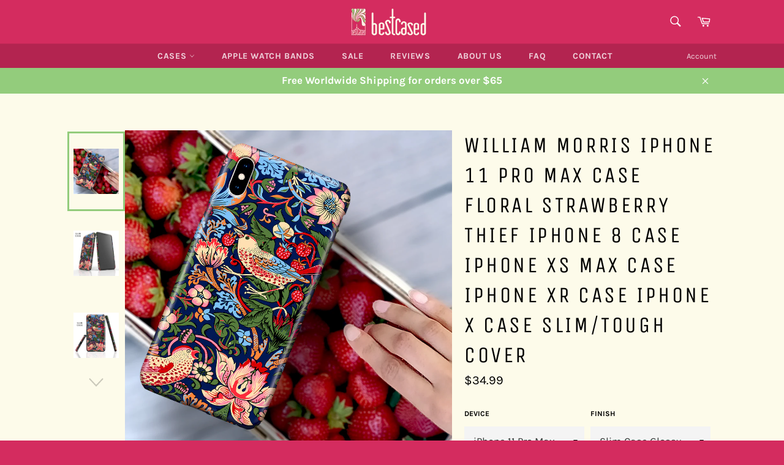

--- FILE ---
content_type: text/html; charset=utf-8
request_url: https://www.bestcased.com/collections/phone-cases/products/william-morris-iphone-xr-case-floral-strawberry-thief-iphone-8-case-iphone-xs-max-case-iphone-11-pro-max-case-iphone-x-case-slim-tough-cover?device=accessories
body_size: 40387
content:
<!doctype html>
<!--[if IE 9]> <html class="ie9 no-js" lang="en"> <![endif]-->
<!--[if (gt IE 9)|!(IE)]><!--> <html class="no-js" lang="en"> <!--<![endif]-->
<head>
  <meta name="google-site-verification" content="cyDZyuKZmrtrcjpD7mN0yi4I-bu1dgR__Ve5iGVuWkw" />
  <meta name="p:domain_verify" content="f0b3b89397d3ade55b20ee0900489287"/>
  
  <meta charset="utf-8">
  <meta http-equiv="X-UA-Compatible" content="IE=edge,chrome=1">
  <meta name="viewport" content="width=device-width,initial-scale=1">
  <meta name="theme-color" content="#d42c5f">

  
    <link rel="shortcut icon" href="//www.bestcased.com/cdn/shop/files/Untitled-3l12bb_round_32x32.png?v=1613733064" type="image/png">
  

  <link rel="canonical" href="https://www.bestcased.com/products/william-morris-iphone-xr-case-floral-strawberry-thief-iphone-8-case-iphone-xs-max-case-iphone-11-pro-max-case-iphone-x-case-slim-tough-cover">
  <title>
  William Morris iPhone 11 Pro Max Case Strawberry Thief Floral Cover &ndash; bestcased
  </title>

  
    <meta name="description" content="Strawberry Thief, a floral pattern designed 1883 by William Morris. All our cases come with a LIFETIME GUARANTEE and support WIRELESS CHARGING.This is one of Morris&#39; best known designs. He based the pattern and name on the thrushes which frequently stole the strawberries in the kitchen garden of his countryside home, K">
  

  <!-- /snippets/social-meta-tags.liquid -->




<meta property="og:site_name" content="bestcased">
<meta property="og:url" content="https://www.bestcased.com/products/william-morris-iphone-xr-case-floral-strawberry-thief-iphone-8-case-iphone-xs-max-case-iphone-11-pro-max-case-iphone-x-case-slim-tough-cover">
<meta property="og:title" content="William Morris iPhone 11 Pro Max Case Floral Strawberry Thief iPhone 8 Case iPhone XS Max Case iPhone XR Case iPhone X Case Slim/Tough Cover">
<meta property="og:type" content="product">
<meta property="og:description" content="Strawberry Thief, a floral pattern designed 1883 by William Morris. All our cases come with a LIFETIME GUARANTEE and support WIRELESS CHARGING.This is one of Morris&#39; best known designs. He based the pattern and name on the thrushes which frequently stole the strawberries in the kitchen garden of his countryside home, K">

  <meta property="og:price:amount" content="22.99">
  <meta property="og:price:currency" content="USD">

<meta property="og:image" content="http://www.bestcased.com/cdn/shop/products/il_fullxfull.2018460419_qs4q_1200x1200.jpg?v=1593876653"><meta property="og:image" content="http://www.bestcased.com/cdn/shop/products/il_fullxfull.1994722614_cmq1_1200x1200.jpg?v=1593876679"><meta property="og:image" content="http://www.bestcased.com/cdn/shop/products/il_fullxfull.2042241483_6nnc_1200x1200.jpg?v=1593876715">
<meta property="og:image:secure_url" content="https://www.bestcased.com/cdn/shop/products/il_fullxfull.2018460419_qs4q_1200x1200.jpg?v=1593876653"><meta property="og:image:secure_url" content="https://www.bestcased.com/cdn/shop/products/il_fullxfull.1994722614_cmq1_1200x1200.jpg?v=1593876679"><meta property="og:image:secure_url" content="https://www.bestcased.com/cdn/shop/products/il_fullxfull.2042241483_6nnc_1200x1200.jpg?v=1593876715">


<meta name="twitter:card" content="summary_large_image">
<meta name="twitter:title" content="William Morris iPhone 11 Pro Max Case Floral Strawberry Thief iPhone 8 Case iPhone XS Max Case iPhone XR Case iPhone X Case Slim/Tough Cover">
<meta name="twitter:description" content="Strawberry Thief, a floral pattern designed 1883 by William Morris. All our cases come with a LIFETIME GUARANTEE and support WIRELESS CHARGING.This is one of Morris&#39; best known designs. He based the pattern and name on the thrushes which frequently stole the strawberries in the kitchen garden of his countryside home, K">


  <script>
    document.documentElement.className = document.documentElement.className.replace('no-js', 'js');
  </script>

  <link href="//www.bestcased.com/cdn/shop/t/7/assets/theme.scss.css?v=125280319403525570971674770750" rel="stylesheet" type="text/css" media="all" />

  <script>
    window.theme = window.theme || {};

    theme.strings = {
      stockAvailable: "1 available",
      addToCart: "Add to Cart",
      soldOut: "Sold Out",
      unavailable: "Unavailable",
      noStockAvailable: "The item could not be added to your cart because there are not enough in stock.",
      willNotShipUntil: "Will not ship until [date]",
      willBeInStockAfter: "Will be in stock after [date]",
      totalCartDiscount: "You're saving [savings]",
      addressError: "Error looking up that address",
      addressNoResults: "No results for that address",
      addressQueryLimit: "You have exceeded the Google API usage limit. Consider upgrading to a \u003ca href=\"https:\/\/developers.google.com\/maps\/premium\/usage-limits\"\u003ePremium Plan\u003c\/a\u003e.",
      authError: "There was a problem authenticating your Google Maps API Key."
    };
  </script>

  <!--[if (gt IE 9)|!(IE)]><!--><script src="//www.bestcased.com/cdn/shop/t/7/assets/lazysizes.min.js?v=56045284683979784691528665280" async="async"></script><!--<![endif]-->
  <!--[if lte IE 9]><script src="//www.bestcased.com/cdn/shop/t/7/assets/lazysizes.min.js?v=56045284683979784691528665280"></script><![endif]-->

  

  <!--[if (gt IE 9)|!(IE)]><!--><script src="//www.bestcased.com/cdn/shop/t/7/assets/vendor.js?v=159945138139297228221545350074" defer="defer"></script><!--<![endif]-->
  <!--[if lt IE 9]><script src="//www.bestcased.com/cdn/shop/t/7/assets/vendor.js?v=159945138139297228221545350074"></script><![endif]-->

  
    <script>
      window.theme = window.theme || {};
      theme.moneyFormat = "${{amount}}";
    </script>
  

  <!--[if (gt IE 9)|!(IE)]><!--><script src="//www.bestcased.com/cdn/shop/t/7/assets/theme.js?v=40115596359373535861553788587" defer="defer"></script><!--<![endif]-->
  <!--[if lte IE 9]><script src="//www.bestcased.com/cdn/shop/t/7/assets/theme.js?v=40115596359373535861553788587"></script><![endif]-->
  
  
  
  <script>window.performance && window.performance.mark && window.performance.mark('shopify.content_for_header.start');</script><meta name="google-site-verification" content="cyDZyuKZmrtrcjpD7mN0yi4I-bu1dgR__Ve5iGVuWkw">
<meta id="shopify-digital-wallet" name="shopify-digital-wallet" content="/5270274163/digital_wallets/dialog">
<meta name="shopify-checkout-api-token" content="a96c7ef23106b695bdbe46b766705c04">
<meta id="in-context-paypal-metadata" data-shop-id="5270274163" data-venmo-supported="false" data-environment="production" data-locale="en_US" data-paypal-v4="true" data-currency="USD">
<link rel="alternate" type="application/json+oembed" href="https://www.bestcased.com/products/william-morris-iphone-xr-case-floral-strawberry-thief-iphone-8-case-iphone-xs-max-case-iphone-11-pro-max-case-iphone-x-case-slim-tough-cover.oembed">
<script async="async" src="/checkouts/internal/preloads.js?locale=en-US"></script>
<script id="shopify-features" type="application/json">{"accessToken":"a96c7ef23106b695bdbe46b766705c04","betas":["rich-media-storefront-analytics"],"domain":"www.bestcased.com","predictiveSearch":true,"shopId":5270274163,"locale":"en"}</script>
<script>var Shopify = Shopify || {};
Shopify.shop = "bestcased.myshopify.com";
Shopify.locale = "en";
Shopify.currency = {"active":"USD","rate":"1.0"};
Shopify.country = "US";
Shopify.theme = {"name":"Venture","id":20465057907,"schema_name":"Venture","schema_version":"6.0.0","theme_store_id":775,"role":"main"};
Shopify.theme.handle = "null";
Shopify.theme.style = {"id":null,"handle":null};
Shopify.cdnHost = "www.bestcased.com/cdn";
Shopify.routes = Shopify.routes || {};
Shopify.routes.root = "/";</script>
<script type="module">!function(o){(o.Shopify=o.Shopify||{}).modules=!0}(window);</script>
<script>!function(o){function n(){var o=[];function n(){o.push(Array.prototype.slice.apply(arguments))}return n.q=o,n}var t=o.Shopify=o.Shopify||{};t.loadFeatures=n(),t.autoloadFeatures=n()}(window);</script>
<script id="shop-js-analytics" type="application/json">{"pageType":"product"}</script>
<script defer="defer" async type="module" src="//www.bestcased.com/cdn/shopifycloud/shop-js/modules/v2/client.init-shop-cart-sync_BT-GjEfc.en.esm.js"></script>
<script defer="defer" async type="module" src="//www.bestcased.com/cdn/shopifycloud/shop-js/modules/v2/chunk.common_D58fp_Oc.esm.js"></script>
<script defer="defer" async type="module" src="//www.bestcased.com/cdn/shopifycloud/shop-js/modules/v2/chunk.modal_xMitdFEc.esm.js"></script>
<script type="module">
  await import("//www.bestcased.com/cdn/shopifycloud/shop-js/modules/v2/client.init-shop-cart-sync_BT-GjEfc.en.esm.js");
await import("//www.bestcased.com/cdn/shopifycloud/shop-js/modules/v2/chunk.common_D58fp_Oc.esm.js");
await import("//www.bestcased.com/cdn/shopifycloud/shop-js/modules/v2/chunk.modal_xMitdFEc.esm.js");

  window.Shopify.SignInWithShop?.initShopCartSync?.({"fedCMEnabled":true,"windoidEnabled":true});

</script>
<script>(function() {
  var isLoaded = false;
  function asyncLoad() {
    if (isLoaded) return;
    isLoaded = true;
    var urls = ["https:\/\/chimpstatic.com\/mcjs-connected\/js\/users\/13f0a25b48537179141eb88ea\/4e91fd8544648b6eb3fd8a641.js?shop=bestcased.myshopify.com","https:\/\/ecommplugins-scripts.trustpilot.com\/v2.1\/js\/header.js?settings=eyJrZXkiOiJ4SGwyVjl4ODAweU9WQ0VjIn0=\u0026shop=bestcased.myshopify.com","https:\/\/ecommplugins-trustboxsettings.trustpilot.com\/bestcased.myshopify.com.js?settings=1561555568061\u0026shop=bestcased.myshopify.com","https:\/\/dashboard.jetprintapp.com\/shopapi\/common\/shopify\/js\/customize-button.js?v=1\u0026shop=bestcased.myshopify.com","https:\/\/cdn.hextom.com\/js\/ultimatesalesboost.js?shop=bestcased.myshopify.com"];
    for (var i = 0; i < urls.length; i++) {
      var s = document.createElement('script');
      s.type = 'text/javascript';
      s.async = true;
      s.src = urls[i];
      var x = document.getElementsByTagName('script')[0];
      x.parentNode.insertBefore(s, x);
    }
  };
  if(window.attachEvent) {
    window.attachEvent('onload', asyncLoad);
  } else {
    window.addEventListener('load', asyncLoad, false);
  }
})();</script>
<script id="__st">var __st={"a":5270274163,"offset":3600,"reqid":"92499e26-2516-45b4-85f5-44cdff1e4b12-1769119427","pageurl":"www.bestcased.com\/collections\/phone-cases\/products\/william-morris-iphone-xr-case-floral-strawberry-thief-iphone-8-case-iphone-xs-max-case-iphone-11-pro-max-case-iphone-x-case-slim-tough-cover?device=accessories","u":"bf485a73f25f","p":"product","rtyp":"product","rid":4444338749539};</script>
<script>window.ShopifyPaypalV4VisibilityTracking = true;</script>
<script id="captcha-bootstrap">!function(){'use strict';const t='contact',e='account',n='new_comment',o=[[t,t],['blogs',n],['comments',n],[t,'customer']],c=[[e,'customer_login'],[e,'guest_login'],[e,'recover_customer_password'],[e,'create_customer']],r=t=>t.map((([t,e])=>`form[action*='/${t}']:not([data-nocaptcha='true']) input[name='form_type'][value='${e}']`)).join(','),a=t=>()=>t?[...document.querySelectorAll(t)].map((t=>t.form)):[];function s(){const t=[...o],e=r(t);return a(e)}const i='password',u='form_key',d=['recaptcha-v3-token','g-recaptcha-response','h-captcha-response',i],f=()=>{try{return window.sessionStorage}catch{return}},m='__shopify_v',_=t=>t.elements[u];function p(t,e,n=!1){try{const o=window.sessionStorage,c=JSON.parse(o.getItem(e)),{data:r}=function(t){const{data:e,action:n}=t;return t[m]||n?{data:e,action:n}:{data:t,action:n}}(c);for(const[e,n]of Object.entries(r))t.elements[e]&&(t.elements[e].value=n);n&&o.removeItem(e)}catch(o){console.error('form repopulation failed',{error:o})}}const l='form_type',E='cptcha';function T(t){t.dataset[E]=!0}const w=window,h=w.document,L='Shopify',v='ce_forms',y='captcha';let A=!1;((t,e)=>{const n=(g='f06e6c50-85a8-45c8-87d0-21a2b65856fe',I='https://cdn.shopify.com/shopifycloud/storefront-forms-hcaptcha/ce_storefront_forms_captcha_hcaptcha.v1.5.2.iife.js',D={infoText:'Protected by hCaptcha',privacyText:'Privacy',termsText:'Terms'},(t,e,n)=>{const o=w[L][v],c=o.bindForm;if(c)return c(t,g,e,D).then(n);var r;o.q.push([[t,g,e,D],n]),r=I,A||(h.body.append(Object.assign(h.createElement('script'),{id:'captcha-provider',async:!0,src:r})),A=!0)});var g,I,D;w[L]=w[L]||{},w[L][v]=w[L][v]||{},w[L][v].q=[],w[L][y]=w[L][y]||{},w[L][y].protect=function(t,e){n(t,void 0,e),T(t)},Object.freeze(w[L][y]),function(t,e,n,w,h,L){const[v,y,A,g]=function(t,e,n){const i=e?o:[],u=t?c:[],d=[...i,...u],f=r(d),m=r(i),_=r(d.filter((([t,e])=>n.includes(e))));return[a(f),a(m),a(_),s()]}(w,h,L),I=t=>{const e=t.target;return e instanceof HTMLFormElement?e:e&&e.form},D=t=>v().includes(t);t.addEventListener('submit',(t=>{const e=I(t);if(!e)return;const n=D(e)&&!e.dataset.hcaptchaBound&&!e.dataset.recaptchaBound,o=_(e),c=g().includes(e)&&(!o||!o.value);(n||c)&&t.preventDefault(),c&&!n&&(function(t){try{if(!f())return;!function(t){const e=f();if(!e)return;const n=_(t);if(!n)return;const o=n.value;o&&e.removeItem(o)}(t);const e=Array.from(Array(32),(()=>Math.random().toString(36)[2])).join('');!function(t,e){_(t)||t.append(Object.assign(document.createElement('input'),{type:'hidden',name:u})),t.elements[u].value=e}(t,e),function(t,e){const n=f();if(!n)return;const o=[...t.querySelectorAll(`input[type='${i}']`)].map((({name:t})=>t)),c=[...d,...o],r={};for(const[a,s]of new FormData(t).entries())c.includes(a)||(r[a]=s);n.setItem(e,JSON.stringify({[m]:1,action:t.action,data:r}))}(t,e)}catch(e){console.error('failed to persist form',e)}}(e),e.submit())}));const S=(t,e)=>{t&&!t.dataset[E]&&(n(t,e.some((e=>e===t))),T(t))};for(const o of['focusin','change'])t.addEventListener(o,(t=>{const e=I(t);D(e)&&S(e,y())}));const B=e.get('form_key'),M=e.get(l),P=B&&M;t.addEventListener('DOMContentLoaded',(()=>{const t=y();if(P)for(const e of t)e.elements[l].value===M&&p(e,B);[...new Set([...A(),...v().filter((t=>'true'===t.dataset.shopifyCaptcha))])].forEach((e=>S(e,t)))}))}(h,new URLSearchParams(w.location.search),n,t,e,['guest_login'])})(!0,!0)}();</script>
<script integrity="sha256-4kQ18oKyAcykRKYeNunJcIwy7WH5gtpwJnB7kiuLZ1E=" data-source-attribution="shopify.loadfeatures" defer="defer" src="//www.bestcased.com/cdn/shopifycloud/storefront/assets/storefront/load_feature-a0a9edcb.js" crossorigin="anonymous"></script>
<script data-source-attribution="shopify.dynamic_checkout.dynamic.init">var Shopify=Shopify||{};Shopify.PaymentButton=Shopify.PaymentButton||{isStorefrontPortableWallets:!0,init:function(){window.Shopify.PaymentButton.init=function(){};var t=document.createElement("script");t.src="https://www.bestcased.com/cdn/shopifycloud/portable-wallets/latest/portable-wallets.en.js",t.type="module",document.head.appendChild(t)}};
</script>
<script data-source-attribution="shopify.dynamic_checkout.buyer_consent">
  function portableWalletsHideBuyerConsent(e){var t=document.getElementById("shopify-buyer-consent"),n=document.getElementById("shopify-subscription-policy-button");t&&n&&(t.classList.add("hidden"),t.setAttribute("aria-hidden","true"),n.removeEventListener("click",e))}function portableWalletsShowBuyerConsent(e){var t=document.getElementById("shopify-buyer-consent"),n=document.getElementById("shopify-subscription-policy-button");t&&n&&(t.classList.remove("hidden"),t.removeAttribute("aria-hidden"),n.addEventListener("click",e))}window.Shopify?.PaymentButton&&(window.Shopify.PaymentButton.hideBuyerConsent=portableWalletsHideBuyerConsent,window.Shopify.PaymentButton.showBuyerConsent=portableWalletsShowBuyerConsent);
</script>
<script data-source-attribution="shopify.dynamic_checkout.cart.bootstrap">document.addEventListener("DOMContentLoaded",(function(){function t(){return document.querySelector("shopify-accelerated-checkout-cart, shopify-accelerated-checkout")}if(t())Shopify.PaymentButton.init();else{new MutationObserver((function(e,n){t()&&(Shopify.PaymentButton.init(),n.disconnect())})).observe(document.body,{childList:!0,subtree:!0})}}));
</script>
<link id="shopify-accelerated-checkout-styles" rel="stylesheet" media="screen" href="https://www.bestcased.com/cdn/shopifycloud/portable-wallets/latest/accelerated-checkout-backwards-compat.css" crossorigin="anonymous">
<style id="shopify-accelerated-checkout-cart">
        #shopify-buyer-consent {
  margin-top: 1em;
  display: inline-block;
  width: 100%;
}

#shopify-buyer-consent.hidden {
  display: none;
}

#shopify-subscription-policy-button {
  background: none;
  border: none;
  padding: 0;
  text-decoration: underline;
  font-size: inherit;
  cursor: pointer;
}

#shopify-subscription-policy-button::before {
  box-shadow: none;
}

      </style>

<script>window.performance && window.performance.mark && window.performance.mark('shopify.content_for_header.end');</script>

    
  
  <script>
    function MaciekInit() {
      
    
      
        /* Maciek added jQuery Zoom by Jack Moore (http://www.jacklmoore.com/zoom/)
           http://shopifyexplorer.com/add-zooming-function-shopify-theme.html
        */
		if (('MouseEvent' in window) && !('ontouchstart' in window) && !('maxTouchPoints' in Navigator)) {
          function maciekHideImg() {
            document.getElementById("ProductPhotoImg-product-template").style.opacity = 0;
          }
          function maciekShowImg() {
            document.getElementById("ProductPhotoImg-product-template").style.opacity = 1;
          }

          $('.image-zoom')
            .wrap('<span style="display:inline-block"></span>')
            .css('display', 'block')
            .parent()
            .zoom({magnify: 1, onZoomIn: maciekHideImg, onZoomOut: maciekShowImg, duration: 0, touch: false});
  		}
      

    /* Maciek expanded drawer nav by default
    */
    document.getElementById("MaciekIdForPlusButton").click();


  	  
  }


  // Script by Maciek to maximize the Chat window
  function MaciekChat() {
    var pageStatus = Tawk_API.getStatus();
    if(pageStatus === 'online') {
        Tawk_API.maximize();
    } else if(pageStatus === 'away') {
        Tawk_API.maximize();
    } else {
      	//window.bus.$emit('show-err-msg', "We are not online at the moment, please contact us via Email.");
        alert("We are not online at the moment, please contact us via Email.");
  	}
  }
  </script>

  

  <script>
    // Script by Maciek
  	
  </script>

  <!-- USER_ID:  - -->
<link href="https://monorail-edge.shopifysvc.com" rel="dns-prefetch">
<script>(function(){if ("sendBeacon" in navigator && "performance" in window) {try {var session_token_from_headers = performance.getEntriesByType('navigation')[0].serverTiming.find(x => x.name == '_s').description;} catch {var session_token_from_headers = undefined;}var session_cookie_matches = document.cookie.match(/_shopify_s=([^;]*)/);var session_token_from_cookie = session_cookie_matches && session_cookie_matches.length === 2 ? session_cookie_matches[1] : "";var session_token = session_token_from_headers || session_token_from_cookie || "";function handle_abandonment_event(e) {var entries = performance.getEntries().filter(function(entry) {return /monorail-edge.shopifysvc.com/.test(entry.name);});if (!window.abandonment_tracked && entries.length === 0) {window.abandonment_tracked = true;var currentMs = Date.now();var navigation_start = performance.timing.navigationStart;var payload = {shop_id: 5270274163,url: window.location.href,navigation_start,duration: currentMs - navigation_start,session_token,page_type: "product"};window.navigator.sendBeacon("https://monorail-edge.shopifysvc.com/v1/produce", JSON.stringify({schema_id: "online_store_buyer_site_abandonment/1.1",payload: payload,metadata: {event_created_at_ms: currentMs,event_sent_at_ms: currentMs}}));}}window.addEventListener('pagehide', handle_abandonment_event);}}());</script>
<script id="web-pixels-manager-setup">(function e(e,d,r,n,o){if(void 0===o&&(o={}),!Boolean(null===(a=null===(i=window.Shopify)||void 0===i?void 0:i.analytics)||void 0===a?void 0:a.replayQueue)){var i,a;window.Shopify=window.Shopify||{};var t=window.Shopify;t.analytics=t.analytics||{};var s=t.analytics;s.replayQueue=[],s.publish=function(e,d,r){return s.replayQueue.push([e,d,r]),!0};try{self.performance.mark("wpm:start")}catch(e){}var l=function(){var e={modern:/Edge?\/(1{2}[4-9]|1[2-9]\d|[2-9]\d{2}|\d{4,})\.\d+(\.\d+|)|Firefox\/(1{2}[4-9]|1[2-9]\d|[2-9]\d{2}|\d{4,})\.\d+(\.\d+|)|Chrom(ium|e)\/(9{2}|\d{3,})\.\d+(\.\d+|)|(Maci|X1{2}).+ Version\/(15\.\d+|(1[6-9]|[2-9]\d|\d{3,})\.\d+)([,.]\d+|)( \(\w+\)|)( Mobile\/\w+|) Safari\/|Chrome.+OPR\/(9{2}|\d{3,})\.\d+\.\d+|(CPU[ +]OS|iPhone[ +]OS|CPU[ +]iPhone|CPU IPhone OS|CPU iPad OS)[ +]+(15[._]\d+|(1[6-9]|[2-9]\d|\d{3,})[._]\d+)([._]\d+|)|Android:?[ /-](13[3-9]|1[4-9]\d|[2-9]\d{2}|\d{4,})(\.\d+|)(\.\d+|)|Android.+Firefox\/(13[5-9]|1[4-9]\d|[2-9]\d{2}|\d{4,})\.\d+(\.\d+|)|Android.+Chrom(ium|e)\/(13[3-9]|1[4-9]\d|[2-9]\d{2}|\d{4,})\.\d+(\.\d+|)|SamsungBrowser\/([2-9]\d|\d{3,})\.\d+/,legacy:/Edge?\/(1[6-9]|[2-9]\d|\d{3,})\.\d+(\.\d+|)|Firefox\/(5[4-9]|[6-9]\d|\d{3,})\.\d+(\.\d+|)|Chrom(ium|e)\/(5[1-9]|[6-9]\d|\d{3,})\.\d+(\.\d+|)([\d.]+$|.*Safari\/(?![\d.]+ Edge\/[\d.]+$))|(Maci|X1{2}).+ Version\/(10\.\d+|(1[1-9]|[2-9]\d|\d{3,})\.\d+)([,.]\d+|)( \(\w+\)|)( Mobile\/\w+|) Safari\/|Chrome.+OPR\/(3[89]|[4-9]\d|\d{3,})\.\d+\.\d+|(CPU[ +]OS|iPhone[ +]OS|CPU[ +]iPhone|CPU IPhone OS|CPU iPad OS)[ +]+(10[._]\d+|(1[1-9]|[2-9]\d|\d{3,})[._]\d+)([._]\d+|)|Android:?[ /-](13[3-9]|1[4-9]\d|[2-9]\d{2}|\d{4,})(\.\d+|)(\.\d+|)|Mobile Safari.+OPR\/([89]\d|\d{3,})\.\d+\.\d+|Android.+Firefox\/(13[5-9]|1[4-9]\d|[2-9]\d{2}|\d{4,})\.\d+(\.\d+|)|Android.+Chrom(ium|e)\/(13[3-9]|1[4-9]\d|[2-9]\d{2}|\d{4,})\.\d+(\.\d+|)|Android.+(UC? ?Browser|UCWEB|U3)[ /]?(15\.([5-9]|\d{2,})|(1[6-9]|[2-9]\d|\d{3,})\.\d+)\.\d+|SamsungBrowser\/(5\.\d+|([6-9]|\d{2,})\.\d+)|Android.+MQ{2}Browser\/(14(\.(9|\d{2,})|)|(1[5-9]|[2-9]\d|\d{3,})(\.\d+|))(\.\d+|)|K[Aa][Ii]OS\/(3\.\d+|([4-9]|\d{2,})\.\d+)(\.\d+|)/},d=e.modern,r=e.legacy,n=navigator.userAgent;return n.match(d)?"modern":n.match(r)?"legacy":"unknown"}(),u="modern"===l?"modern":"legacy",c=(null!=n?n:{modern:"",legacy:""})[u],f=function(e){return[e.baseUrl,"/wpm","/b",e.hashVersion,"modern"===e.buildTarget?"m":"l",".js"].join("")}({baseUrl:d,hashVersion:r,buildTarget:u}),m=function(e){var d=e.version,r=e.bundleTarget,n=e.surface,o=e.pageUrl,i=e.monorailEndpoint;return{emit:function(e){var a=e.status,t=e.errorMsg,s=(new Date).getTime(),l=JSON.stringify({metadata:{event_sent_at_ms:s},events:[{schema_id:"web_pixels_manager_load/3.1",payload:{version:d,bundle_target:r,page_url:o,status:a,surface:n,error_msg:t},metadata:{event_created_at_ms:s}}]});if(!i)return console&&console.warn&&console.warn("[Web Pixels Manager] No Monorail endpoint provided, skipping logging."),!1;try{return self.navigator.sendBeacon.bind(self.navigator)(i,l)}catch(e){}var u=new XMLHttpRequest;try{return u.open("POST",i,!0),u.setRequestHeader("Content-Type","text/plain"),u.send(l),!0}catch(e){return console&&console.warn&&console.warn("[Web Pixels Manager] Got an unhandled error while logging to Monorail."),!1}}}}({version:r,bundleTarget:l,surface:e.surface,pageUrl:self.location.href,monorailEndpoint:e.monorailEndpoint});try{o.browserTarget=l,function(e){var d=e.src,r=e.async,n=void 0===r||r,o=e.onload,i=e.onerror,a=e.sri,t=e.scriptDataAttributes,s=void 0===t?{}:t,l=document.createElement("script"),u=document.querySelector("head"),c=document.querySelector("body");if(l.async=n,l.src=d,a&&(l.integrity=a,l.crossOrigin="anonymous"),s)for(var f in s)if(Object.prototype.hasOwnProperty.call(s,f))try{l.dataset[f]=s[f]}catch(e){}if(o&&l.addEventListener("load",o),i&&l.addEventListener("error",i),u)u.appendChild(l);else{if(!c)throw new Error("Did not find a head or body element to append the script");c.appendChild(l)}}({src:f,async:!0,onload:function(){if(!function(){var e,d;return Boolean(null===(d=null===(e=window.Shopify)||void 0===e?void 0:e.analytics)||void 0===d?void 0:d.initialized)}()){var d=window.webPixelsManager.init(e)||void 0;if(d){var r=window.Shopify.analytics;r.replayQueue.forEach((function(e){var r=e[0],n=e[1],o=e[2];d.publishCustomEvent(r,n,o)})),r.replayQueue=[],r.publish=d.publishCustomEvent,r.visitor=d.visitor,r.initialized=!0}}},onerror:function(){return m.emit({status:"failed",errorMsg:"".concat(f," has failed to load")})},sri:function(e){var d=/^sha384-[A-Za-z0-9+/=]+$/;return"string"==typeof e&&d.test(e)}(c)?c:"",scriptDataAttributes:o}),m.emit({status:"loading"})}catch(e){m.emit({status:"failed",errorMsg:(null==e?void 0:e.message)||"Unknown error"})}}})({shopId: 5270274163,storefrontBaseUrl: "https://www.bestcased.com",extensionsBaseUrl: "https://extensions.shopifycdn.com/cdn/shopifycloud/web-pixels-manager",monorailEndpoint: "https://monorail-edge.shopifysvc.com/unstable/produce_batch",surface: "storefront-renderer",enabledBetaFlags: ["2dca8a86"],webPixelsConfigList: [{"id":"994902348","configuration":"{\"config\":\"{\\\"pixel_id\\\":\\\"G-R7YR486SLZ\\\",\\\"target_country\\\":\\\"US\\\",\\\"gtag_events\\\":[{\\\"type\\\":\\\"begin_checkout\\\",\\\"action_label\\\":\\\"G-R7YR486SLZ\\\"},{\\\"type\\\":\\\"search\\\",\\\"action_label\\\":\\\"G-R7YR486SLZ\\\"},{\\\"type\\\":\\\"view_item\\\",\\\"action_label\\\":[\\\"G-R7YR486SLZ\\\",\\\"MC-3LEEWGHJ85\\\"]},{\\\"type\\\":\\\"purchase\\\",\\\"action_label\\\":[\\\"G-R7YR486SLZ\\\",\\\"MC-3LEEWGHJ85\\\"]},{\\\"type\\\":\\\"page_view\\\",\\\"action_label\\\":[\\\"G-R7YR486SLZ\\\",\\\"MC-3LEEWGHJ85\\\"]},{\\\"type\\\":\\\"add_payment_info\\\",\\\"action_label\\\":\\\"G-R7YR486SLZ\\\"},{\\\"type\\\":\\\"add_to_cart\\\",\\\"action_label\\\":\\\"G-R7YR486SLZ\\\"}],\\\"enable_monitoring_mode\\\":false}\"}","eventPayloadVersion":"v1","runtimeContext":"OPEN","scriptVersion":"b2a88bafab3e21179ed38636efcd8a93","type":"APP","apiClientId":1780363,"privacyPurposes":[],"dataSharingAdjustments":{"protectedCustomerApprovalScopes":["read_customer_address","read_customer_email","read_customer_name","read_customer_personal_data","read_customer_phone"]}},{"id":"156107084","eventPayloadVersion":"v1","runtimeContext":"LAX","scriptVersion":"1","type":"CUSTOM","privacyPurposes":["MARKETING"],"name":"Meta pixel (migrated)"},{"id":"shopify-app-pixel","configuration":"{}","eventPayloadVersion":"v1","runtimeContext":"STRICT","scriptVersion":"0450","apiClientId":"shopify-pixel","type":"APP","privacyPurposes":["ANALYTICS","MARKETING"]},{"id":"shopify-custom-pixel","eventPayloadVersion":"v1","runtimeContext":"LAX","scriptVersion":"0450","apiClientId":"shopify-pixel","type":"CUSTOM","privacyPurposes":["ANALYTICS","MARKETING"]}],isMerchantRequest: false,initData: {"shop":{"name":"bestcased","paymentSettings":{"currencyCode":"USD"},"myshopifyDomain":"bestcased.myshopify.com","countryCode":"PL","storefrontUrl":"https:\/\/www.bestcased.com"},"customer":null,"cart":null,"checkout":null,"productVariants":[{"price":{"amount":34.99,"currencyCode":"USD"},"product":{"title":"William Morris iPhone 11 Pro Max Case Floral Strawberry Thief iPhone 8 Case iPhone XS Max Case iPhone XR Case iPhone X Case Slim\/Tough Cover","vendor":"WOYC","id":"4444338749539","untranslatedTitle":"William Morris iPhone 11 Pro Max Case Floral Strawberry Thief iPhone 8 Case iPhone XS Max Case iPhone XR Case iPhone X Case Slim\/Tough Cover","url":"\/products\/william-morris-iphone-xr-case-floral-strawberry-thief-iphone-8-case-iphone-xs-max-case-iphone-11-pro-max-case-iphone-x-case-slim-tough-cover","type":""},"id":"31871156191331","image":{"src":"\/\/www.bestcased.com\/cdn\/shop\/products\/il_fullxfull.2018460419_qs4q.jpg?v=1593876653"},"sku":"IP11PM-CS-G-3134015","title":"iPhone 11 Pro Max \/ Slim Case Glossy","untranslatedTitle":"iPhone 11 Pro Max \/ Slim Case Glossy"},{"price":{"amount":34.99,"currencyCode":"USD"},"product":{"title":"William Morris iPhone 11 Pro Max Case Floral Strawberry Thief iPhone 8 Case iPhone XS Max Case iPhone XR Case iPhone X Case Slim\/Tough Cover","vendor":"WOYC","id":"4444338749539","untranslatedTitle":"William Morris iPhone 11 Pro Max Case Floral Strawberry Thief iPhone 8 Case iPhone XS Max Case iPhone XR Case iPhone X Case Slim\/Tough Cover","url":"\/products\/william-morris-iphone-xr-case-floral-strawberry-thief-iphone-8-case-iphone-xs-max-case-iphone-11-pro-max-case-iphone-x-case-slim-tough-cover","type":""},"id":"31871156224099","image":{"src":"\/\/www.bestcased.com\/cdn\/shop\/products\/il_fullxfull.2018460419_qs4q.jpg?v=1593876653"},"sku":"IP11PM-CS-M-3134016","title":"iPhone 11 Pro Max \/ Slim Case Matte","untranslatedTitle":"iPhone 11 Pro Max \/ Slim Case Matte"},{"price":{"amount":39.99,"currencyCode":"USD"},"product":{"title":"William Morris iPhone 11 Pro Max Case Floral Strawberry Thief iPhone 8 Case iPhone XS Max Case iPhone XR Case iPhone X Case Slim\/Tough Cover","vendor":"WOYC","id":"4444338749539","untranslatedTitle":"William Morris iPhone 11 Pro Max Case Floral Strawberry Thief iPhone 8 Case iPhone XS Max Case iPhone XR Case iPhone X Case Slim\/Tough Cover","url":"\/products\/william-morris-iphone-xr-case-floral-strawberry-thief-iphone-8-case-iphone-xs-max-case-iphone-11-pro-max-case-iphone-x-case-slim-tough-cover","type":""},"id":"31871156256867","image":{"src":"\/\/www.bestcased.com\/cdn\/shop\/products\/il_fullxfull.2018460419_qs4q.jpg?v=1593876653"},"sku":"IP11PM-TCB-CS-G-2841811","title":"iPhone 11 Pro Max \/ Tough Case Glossy","untranslatedTitle":"iPhone 11 Pro Max \/ Tough Case Glossy"},{"price":{"amount":39.99,"currencyCode":"USD"},"product":{"title":"William Morris iPhone 11 Pro Max Case Floral Strawberry Thief iPhone 8 Case iPhone XS Max Case iPhone XR Case iPhone X Case Slim\/Tough Cover","vendor":"WOYC","id":"4444338749539","untranslatedTitle":"William Morris iPhone 11 Pro Max Case Floral Strawberry Thief iPhone 8 Case iPhone XS Max Case iPhone XR Case iPhone X Case Slim\/Tough Cover","url":"\/products\/william-morris-iphone-xr-case-floral-strawberry-thief-iphone-8-case-iphone-xs-max-case-iphone-11-pro-max-case-iphone-x-case-slim-tough-cover","type":""},"id":"31871156289635","image":{"src":"\/\/www.bestcased.com\/cdn\/shop\/products\/il_fullxfull.2018460419_qs4q.jpg?v=1593876653"},"sku":"IP11PM-TCB-CS-M-2841812","title":"iPhone 11 Pro Max \/ Tough Case Matte","untranslatedTitle":"iPhone 11 Pro Max \/ Tough Case Matte"},{"price":{"amount":34.99,"currencyCode":"USD"},"product":{"title":"William Morris iPhone 11 Pro Max Case Floral Strawberry Thief iPhone 8 Case iPhone XS Max Case iPhone XR Case iPhone X Case Slim\/Tough Cover","vendor":"WOYC","id":"4444338749539","untranslatedTitle":"William Morris iPhone 11 Pro Max Case Floral Strawberry Thief iPhone 8 Case iPhone XS Max Case iPhone XR Case iPhone X Case Slim\/Tough Cover","url":"\/products\/william-morris-iphone-xr-case-floral-strawberry-thief-iphone-8-case-iphone-xs-max-case-iphone-11-pro-max-case-iphone-x-case-slim-tough-cover","type":""},"id":"31871156322403","image":{"src":"\/\/www.bestcased.com\/cdn\/shop\/products\/il_fullxfull.2018460419_qs4q.jpg?v=1593876653"},"sku":"IP11P-CS-G-2942222","title":"iPhone 11 Pro \/ Slim Case Glossy","untranslatedTitle":"iPhone 11 Pro \/ Slim Case Glossy"},{"price":{"amount":34.99,"currencyCode":"USD"},"product":{"title":"William Morris iPhone 11 Pro Max Case Floral Strawberry Thief iPhone 8 Case iPhone XS Max Case iPhone XR Case iPhone X Case Slim\/Tough Cover","vendor":"WOYC","id":"4444338749539","untranslatedTitle":"William Morris iPhone 11 Pro Max Case Floral Strawberry Thief iPhone 8 Case iPhone XS Max Case iPhone XR Case iPhone X Case Slim\/Tough Cover","url":"\/products\/william-morris-iphone-xr-case-floral-strawberry-thief-iphone-8-case-iphone-xs-max-case-iphone-11-pro-max-case-iphone-x-case-slim-tough-cover","type":""},"id":"31871156355171","image":{"src":"\/\/www.bestcased.com\/cdn\/shop\/products\/il_fullxfull.2018460419_qs4q.jpg?v=1593876653"},"sku":"IP11P-CS-M-2942223","title":"iPhone 11 Pro \/ Slim Case Matte","untranslatedTitle":"iPhone 11 Pro \/ Slim Case Matte"},{"price":{"amount":39.99,"currencyCode":"USD"},"product":{"title":"William Morris iPhone 11 Pro Max Case Floral Strawberry Thief iPhone 8 Case iPhone XS Max Case iPhone XR Case iPhone X Case Slim\/Tough Cover","vendor":"WOYC","id":"4444338749539","untranslatedTitle":"William Morris iPhone 11 Pro Max Case Floral Strawberry Thief iPhone 8 Case iPhone XS Max Case iPhone XR Case iPhone X Case Slim\/Tough Cover","url":"\/products\/william-morris-iphone-xr-case-floral-strawberry-thief-iphone-8-case-iphone-xs-max-case-iphone-11-pro-max-case-iphone-x-case-slim-tough-cover","type":""},"id":"31871156387939","image":{"src":"\/\/www.bestcased.com\/cdn\/shop\/products\/il_fullxfull.2018460419_qs4q.jpg?v=1593876653"},"sku":"IP11P-TCB-CS-G-2774421","title":"iPhone 11 Pro \/ Tough Case Glossy","untranslatedTitle":"iPhone 11 Pro \/ Tough Case Glossy"},{"price":{"amount":39.99,"currencyCode":"USD"},"product":{"title":"William Morris iPhone 11 Pro Max Case Floral Strawberry Thief iPhone 8 Case iPhone XS Max Case iPhone XR Case iPhone X Case Slim\/Tough Cover","vendor":"WOYC","id":"4444338749539","untranslatedTitle":"William Morris iPhone 11 Pro Max Case Floral Strawberry Thief iPhone 8 Case iPhone XS Max Case iPhone XR Case iPhone X Case Slim\/Tough Cover","url":"\/products\/william-morris-iphone-xr-case-floral-strawberry-thief-iphone-8-case-iphone-xs-max-case-iphone-11-pro-max-case-iphone-x-case-slim-tough-cover","type":""},"id":"31871156420707","image":{"src":"\/\/www.bestcased.com\/cdn\/shop\/products\/il_fullxfull.2018460419_qs4q.jpg?v=1593876653"},"sku":"IP11P-TCB-CS-M-2774422","title":"iPhone 11 Pro \/ Tough Case Matte","untranslatedTitle":"iPhone 11 Pro \/ Tough Case Matte"},{"price":{"amount":34.99,"currencyCode":"USD"},"product":{"title":"William Morris iPhone 11 Pro Max Case Floral Strawberry Thief iPhone 8 Case iPhone XS Max Case iPhone XR Case iPhone X Case Slim\/Tough Cover","vendor":"WOYC","id":"4444338749539","untranslatedTitle":"William Morris iPhone 11 Pro Max Case Floral Strawberry Thief iPhone 8 Case iPhone XS Max Case iPhone XR Case iPhone X Case Slim\/Tough Cover","url":"\/products\/william-morris-iphone-xr-case-floral-strawberry-thief-iphone-8-case-iphone-xs-max-case-iphone-11-pro-max-case-iphone-x-case-slim-tough-cover","type":""},"id":"31871156519011","image":{"src":"\/\/www.bestcased.com\/cdn\/shop\/products\/il_fullxfull.2018460419_qs4q.jpg?v=1593876653"},"sku":"","title":"iPhone 11 \/ Slim Case Glossy","untranslatedTitle":"iPhone 11 \/ Slim Case Glossy"},{"price":{"amount":34.99,"currencyCode":"USD"},"product":{"title":"William Morris iPhone 11 Pro Max Case Floral Strawberry Thief iPhone 8 Case iPhone XS Max Case iPhone XR Case iPhone X Case Slim\/Tough Cover","vendor":"WOYC","id":"4444338749539","untranslatedTitle":"William Morris iPhone 11 Pro Max Case Floral Strawberry Thief iPhone 8 Case iPhone XS Max Case iPhone XR Case iPhone X Case Slim\/Tough Cover","url":"\/products\/william-morris-iphone-xr-case-floral-strawberry-thief-iphone-8-case-iphone-xs-max-case-iphone-11-pro-max-case-iphone-x-case-slim-tough-cover","type":""},"id":"31871156617315","image":{"src":"\/\/www.bestcased.com\/cdn\/shop\/products\/il_fullxfull.2018460419_qs4q.jpg?v=1593876653"},"sku":"","title":"iPhone 11 \/ Slim Case Matte","untranslatedTitle":"iPhone 11 \/ Slim Case Matte"},{"price":{"amount":39.99,"currencyCode":"USD"},"product":{"title":"William Morris iPhone 11 Pro Max Case Floral Strawberry Thief iPhone 8 Case iPhone XS Max Case iPhone XR Case iPhone X Case Slim\/Tough Cover","vendor":"WOYC","id":"4444338749539","untranslatedTitle":"William Morris iPhone 11 Pro Max Case Floral Strawberry Thief iPhone 8 Case iPhone XS Max Case iPhone XR Case iPhone X Case Slim\/Tough Cover","url":"\/products\/william-morris-iphone-xr-case-floral-strawberry-thief-iphone-8-case-iphone-xs-max-case-iphone-11-pro-max-case-iphone-x-case-slim-tough-cover","type":""},"id":"31871156748387","image":{"src":"\/\/www.bestcased.com\/cdn\/shop\/products\/il_fullxfull.2018460419_qs4q.jpg?v=1593876653"},"sku":"IP11-TCB-CS-G-2679191","title":"iPhone 11 \/ Tough Case Glossy","untranslatedTitle":"iPhone 11 \/ Tough Case Glossy"},{"price":{"amount":39.99,"currencyCode":"USD"},"product":{"title":"William Morris iPhone 11 Pro Max Case Floral Strawberry Thief iPhone 8 Case iPhone XS Max Case iPhone XR Case iPhone X Case Slim\/Tough Cover","vendor":"WOYC","id":"4444338749539","untranslatedTitle":"William Morris iPhone 11 Pro Max Case Floral Strawberry Thief iPhone 8 Case iPhone XS Max Case iPhone XR Case iPhone X Case Slim\/Tough Cover","url":"\/products\/william-morris-iphone-xr-case-floral-strawberry-thief-iphone-8-case-iphone-xs-max-case-iphone-11-pro-max-case-iphone-x-case-slim-tough-cover","type":""},"id":"31871156846691","image":{"src":"\/\/www.bestcased.com\/cdn\/shop\/products\/il_fullxfull.2018460419_qs4q.jpg?v=1593876653"},"sku":"IP11-TCB-CS-M-2679192","title":"iPhone 11 \/ Tough Case Matte","untranslatedTitle":"iPhone 11 \/ Tough Case Matte"},{"price":{"amount":34.99,"currencyCode":"USD"},"product":{"title":"William Morris iPhone 11 Pro Max Case Floral Strawberry Thief iPhone 8 Case iPhone XS Max Case iPhone XR Case iPhone X Case Slim\/Tough Cover","vendor":"WOYC","id":"4444338749539","untranslatedTitle":"William Morris iPhone 11 Pro Max Case Floral Strawberry Thief iPhone 8 Case iPhone XS Max Case iPhone XR Case iPhone X Case Slim\/Tough Cover","url":"\/products\/william-morris-iphone-xr-case-floral-strawberry-thief-iphone-8-case-iphone-xs-max-case-iphone-11-pro-max-case-iphone-x-case-slim-tough-cover","type":""},"id":"32769196261475","image":{"src":"\/\/www.bestcased.com\/cdn\/shop\/products\/il_fullxfull.2018460419_qs4q.jpg?v=1593876653"},"sku":"IPSE2-CS-G-3488504","title":"iPhone SE 2020 \/ Slim Case Glossy","untranslatedTitle":"iPhone SE 2020 \/ Slim Case Glossy"},{"price":{"amount":34.99,"currencyCode":"USD"},"product":{"title":"William Morris iPhone 11 Pro Max Case Floral Strawberry Thief iPhone 8 Case iPhone XS Max Case iPhone XR Case iPhone X Case Slim\/Tough Cover","vendor":"WOYC","id":"4444338749539","untranslatedTitle":"William Morris iPhone 11 Pro Max Case Floral Strawberry Thief iPhone 8 Case iPhone XS Max Case iPhone XR Case iPhone X Case Slim\/Tough Cover","url":"\/products\/william-morris-iphone-xr-case-floral-strawberry-thief-iphone-8-case-iphone-xs-max-case-iphone-11-pro-max-case-iphone-x-case-slim-tough-cover","type":""},"id":"32769196490851","image":{"src":"\/\/www.bestcased.com\/cdn\/shop\/products\/il_fullxfull.2018460419_qs4q.jpg?v=1593876653"},"sku":"IPSE2-CS-M-3488505","title":"iPhone SE 2020 \/ Slim Case Matte","untranslatedTitle":"iPhone SE 2020 \/ Slim Case Matte"},{"price":{"amount":39.99,"currencyCode":"USD"},"product":{"title":"William Morris iPhone 11 Pro Max Case Floral Strawberry Thief iPhone 8 Case iPhone XS Max Case iPhone XR Case iPhone X Case Slim\/Tough Cover","vendor":"WOYC","id":"4444338749539","untranslatedTitle":"William Morris iPhone 11 Pro Max Case Floral Strawberry Thief iPhone 8 Case iPhone XS Max Case iPhone XR Case iPhone X Case Slim\/Tough Cover","url":"\/products\/william-morris-iphone-xr-case-floral-strawberry-thief-iphone-8-case-iphone-xs-max-case-iphone-11-pro-max-case-iphone-x-case-slim-tough-cover","type":""},"id":"32769196687459","image":{"src":"\/\/www.bestcased.com\/cdn\/shop\/products\/il_fullxfull.2018460419_qs4q.jpg?v=1593876653"},"sku":"IPSE2-TCB-CS-G-3150426","title":"iPhone SE 2020 \/ Tough Case Glossy","untranslatedTitle":"iPhone SE 2020 \/ Tough Case Glossy"},{"price":{"amount":39.99,"currencyCode":"USD"},"product":{"title":"William Morris iPhone 11 Pro Max Case Floral Strawberry Thief iPhone 8 Case iPhone XS Max Case iPhone XR Case iPhone X Case Slim\/Tough Cover","vendor":"WOYC","id":"4444338749539","untranslatedTitle":"William Morris iPhone 11 Pro Max Case Floral Strawberry Thief iPhone 8 Case iPhone XS Max Case iPhone XR Case iPhone X Case Slim\/Tough Cover","url":"\/products\/william-morris-iphone-xr-case-floral-strawberry-thief-iphone-8-case-iphone-xs-max-case-iphone-11-pro-max-case-iphone-x-case-slim-tough-cover","type":""},"id":"32769196949603","image":{"src":"\/\/www.bestcased.com\/cdn\/shop\/products\/il_fullxfull.2018460419_qs4q.jpg?v=1593876653"},"sku":"IPSE2-TCB-CS-M-3150427","title":"iPhone SE 2020 \/ Tough Case Matte","untranslatedTitle":"iPhone SE 2020 \/ Tough Case Matte"},{"price":{"amount":34.99,"currencyCode":"USD"},"product":{"title":"William Morris iPhone 11 Pro Max Case Floral Strawberry Thief iPhone 8 Case iPhone XS Max Case iPhone XR Case iPhone X Case Slim\/Tough Cover","vendor":"WOYC","id":"4444338749539","untranslatedTitle":"William Morris iPhone 11 Pro Max Case Floral Strawberry Thief iPhone 8 Case iPhone XS Max Case iPhone XR Case iPhone X Case Slim\/Tough Cover","url":"\/products\/william-morris-iphone-xr-case-floral-strawberry-thief-iphone-8-case-iphone-xs-max-case-iphone-11-pro-max-case-iphone-x-case-slim-tough-cover","type":""},"id":"31871156977763","image":{"src":"\/\/www.bestcased.com\/cdn\/shop\/products\/il_fullxfull.2018460419_qs4q.jpg?v=1593876653"},"sku":"","title":"iPhone XS Max \/ Slim Case Glossy","untranslatedTitle":"iPhone XS Max \/ Slim Case Glossy"},{"price":{"amount":34.99,"currencyCode":"USD"},"product":{"title":"William Morris iPhone 11 Pro Max Case Floral Strawberry Thief iPhone 8 Case iPhone XS Max Case iPhone XR Case iPhone X Case Slim\/Tough Cover","vendor":"WOYC","id":"4444338749539","untranslatedTitle":"William Morris iPhone 11 Pro Max Case Floral Strawberry Thief iPhone 8 Case iPhone XS Max Case iPhone XR Case iPhone X Case Slim\/Tough Cover","url":"\/products\/william-morris-iphone-xr-case-floral-strawberry-thief-iphone-8-case-iphone-xs-max-case-iphone-11-pro-max-case-iphone-x-case-slim-tough-cover","type":""},"id":"31871157043299","image":{"src":"\/\/www.bestcased.com\/cdn\/shop\/products\/il_fullxfull.2018460419_qs4q.jpg?v=1593876653"},"sku":"","title":"iPhone XS Max \/ Slim Case Matte","untranslatedTitle":"iPhone XS Max \/ Slim Case Matte"},{"price":{"amount":39.99,"currencyCode":"USD"},"product":{"title":"William Morris iPhone 11 Pro Max Case Floral Strawberry Thief iPhone 8 Case iPhone XS Max Case iPhone XR Case iPhone X Case Slim\/Tough Cover","vendor":"WOYC","id":"4444338749539","untranslatedTitle":"William Morris iPhone 11 Pro Max Case Floral Strawberry Thief iPhone 8 Case iPhone XS Max Case iPhone XR Case iPhone X Case Slim\/Tough Cover","url":"\/products\/william-morris-iphone-xr-case-floral-strawberry-thief-iphone-8-case-iphone-xs-max-case-iphone-11-pro-max-case-iphone-x-case-slim-tough-cover","type":""},"id":"31871157108835","image":{"src":"\/\/www.bestcased.com\/cdn\/shop\/products\/il_fullxfull.2018460419_qs4q.jpg?v=1593876653"},"sku":"","title":"iPhone XS Max \/ Tough Case Glossy","untranslatedTitle":"iPhone XS Max \/ Tough Case Glossy"},{"price":{"amount":39.99,"currencyCode":"USD"},"product":{"title":"William Morris iPhone 11 Pro Max Case Floral Strawberry Thief iPhone 8 Case iPhone XS Max Case iPhone XR Case iPhone X Case Slim\/Tough Cover","vendor":"WOYC","id":"4444338749539","untranslatedTitle":"William Morris iPhone 11 Pro Max Case Floral Strawberry Thief iPhone 8 Case iPhone XS Max Case iPhone XR Case iPhone X Case Slim\/Tough Cover","url":"\/products\/william-morris-iphone-xr-case-floral-strawberry-thief-iphone-8-case-iphone-xs-max-case-iphone-11-pro-max-case-iphone-x-case-slim-tough-cover","type":""},"id":"31871157174371","image":{"src":"\/\/www.bestcased.com\/cdn\/shop\/products\/il_fullxfull.2018460419_qs4q.jpg?v=1593876653"},"sku":"","title":"iPhone XS Max \/ Tough Case Matte","untranslatedTitle":"iPhone XS Max \/ Tough Case Matte"},{"price":{"amount":34.99,"currencyCode":"USD"},"product":{"title":"William Morris iPhone 11 Pro Max Case Floral Strawberry Thief iPhone 8 Case iPhone XS Max Case iPhone XR Case iPhone X Case Slim\/Tough Cover","vendor":"WOYC","id":"4444338749539","untranslatedTitle":"William Morris iPhone 11 Pro Max Case Floral Strawberry Thief iPhone 8 Case iPhone XS Max Case iPhone XR Case iPhone X Case Slim\/Tough Cover","url":"\/products\/william-morris-iphone-xr-case-floral-strawberry-thief-iphone-8-case-iphone-xs-max-case-iphone-11-pro-max-case-iphone-x-case-slim-tough-cover","type":""},"id":"31871157207139","image":{"src":"\/\/www.bestcased.com\/cdn\/shop\/products\/il_fullxfull.2018460419_qs4q.jpg?v=1593876653"},"sku":"","title":"iPhone XS \/ Slim Case Glossy","untranslatedTitle":"iPhone XS \/ Slim Case Glossy"},{"price":{"amount":34.99,"currencyCode":"USD"},"product":{"title":"William Morris iPhone 11 Pro Max Case Floral Strawberry Thief iPhone 8 Case iPhone XS Max Case iPhone XR Case iPhone X Case Slim\/Tough Cover","vendor":"WOYC","id":"4444338749539","untranslatedTitle":"William Morris iPhone 11 Pro Max Case Floral Strawberry Thief iPhone 8 Case iPhone XS Max Case iPhone XR Case iPhone X Case Slim\/Tough Cover","url":"\/products\/william-morris-iphone-xr-case-floral-strawberry-thief-iphone-8-case-iphone-xs-max-case-iphone-11-pro-max-case-iphone-x-case-slim-tough-cover","type":""},"id":"31871157239907","image":{"src":"\/\/www.bestcased.com\/cdn\/shop\/products\/il_fullxfull.2018460419_qs4q.jpg?v=1593876653"},"sku":"","title":"iPhone XS \/ Slim Case Matte","untranslatedTitle":"iPhone XS \/ Slim Case Matte"},{"price":{"amount":39.99,"currencyCode":"USD"},"product":{"title":"William Morris iPhone 11 Pro Max Case Floral Strawberry Thief iPhone 8 Case iPhone XS Max Case iPhone XR Case iPhone X Case Slim\/Tough Cover","vendor":"WOYC","id":"4444338749539","untranslatedTitle":"William Morris iPhone 11 Pro Max Case Floral Strawberry Thief iPhone 8 Case iPhone XS Max Case iPhone XR Case iPhone X Case Slim\/Tough Cover","url":"\/products\/william-morris-iphone-xr-case-floral-strawberry-thief-iphone-8-case-iphone-xs-max-case-iphone-11-pro-max-case-iphone-x-case-slim-tough-cover","type":""},"id":"31871157272675","image":{"src":"\/\/www.bestcased.com\/cdn\/shop\/products\/il_fullxfull.2018460419_qs4q.jpg?v=1593876653"},"sku":"","title":"iPhone XS \/ Tough Case Glossy","untranslatedTitle":"iPhone XS \/ Tough Case Glossy"},{"price":{"amount":39.99,"currencyCode":"USD"},"product":{"title":"William Morris iPhone 11 Pro Max Case Floral Strawberry Thief iPhone 8 Case iPhone XS Max Case iPhone XR Case iPhone X Case Slim\/Tough Cover","vendor":"WOYC","id":"4444338749539","untranslatedTitle":"William Morris iPhone 11 Pro Max Case Floral Strawberry Thief iPhone 8 Case iPhone XS Max Case iPhone XR Case iPhone X Case Slim\/Tough Cover","url":"\/products\/william-morris-iphone-xr-case-floral-strawberry-thief-iphone-8-case-iphone-xs-max-case-iphone-11-pro-max-case-iphone-x-case-slim-tough-cover","type":""},"id":"31871157305443","image":{"src":"\/\/www.bestcased.com\/cdn\/shop\/products\/il_fullxfull.2018460419_qs4q.jpg?v=1593876653"},"sku":"","title":"iPhone XS \/ Tough Case Matte","untranslatedTitle":"iPhone XS \/ Tough Case Matte"},{"price":{"amount":34.99,"currencyCode":"USD"},"product":{"title":"William Morris iPhone 11 Pro Max Case Floral Strawberry Thief iPhone 8 Case iPhone XS Max Case iPhone XR Case iPhone X Case Slim\/Tough Cover","vendor":"WOYC","id":"4444338749539","untranslatedTitle":"William Morris iPhone 11 Pro Max Case Floral Strawberry Thief iPhone 8 Case iPhone XS Max Case iPhone XR Case iPhone X Case Slim\/Tough Cover","url":"\/products\/william-morris-iphone-xr-case-floral-strawberry-thief-iphone-8-case-iphone-xs-max-case-iphone-11-pro-max-case-iphone-x-case-slim-tough-cover","type":""},"id":"31871157338211","image":{"src":"\/\/www.bestcased.com\/cdn\/shop\/products\/il_fullxfull.2018460419_qs4q.jpg?v=1593876653"},"sku":"","title":"iPhone XR \/ Slim Case Glossy","untranslatedTitle":"iPhone XR \/ Slim Case Glossy"},{"price":{"amount":34.99,"currencyCode":"USD"},"product":{"title":"William Morris iPhone 11 Pro Max Case Floral Strawberry Thief iPhone 8 Case iPhone XS Max Case iPhone XR Case iPhone X Case Slim\/Tough Cover","vendor":"WOYC","id":"4444338749539","untranslatedTitle":"William Morris iPhone 11 Pro Max Case Floral Strawberry Thief iPhone 8 Case iPhone XS Max Case iPhone XR Case iPhone X Case Slim\/Tough Cover","url":"\/products\/william-morris-iphone-xr-case-floral-strawberry-thief-iphone-8-case-iphone-xs-max-case-iphone-11-pro-max-case-iphone-x-case-slim-tough-cover","type":""},"id":"31871157370979","image":{"src":"\/\/www.bestcased.com\/cdn\/shop\/products\/il_fullxfull.2018460419_qs4q.jpg?v=1593876653"},"sku":"","title":"iPhone XR \/ Slim Case Matte","untranslatedTitle":"iPhone XR \/ Slim Case Matte"},{"price":{"amount":39.99,"currencyCode":"USD"},"product":{"title":"William Morris iPhone 11 Pro Max Case Floral Strawberry Thief iPhone 8 Case iPhone XS Max Case iPhone XR Case iPhone X Case Slim\/Tough Cover","vendor":"WOYC","id":"4444338749539","untranslatedTitle":"William Morris iPhone 11 Pro Max Case Floral Strawberry Thief iPhone 8 Case iPhone XS Max Case iPhone XR Case iPhone X Case Slim\/Tough Cover","url":"\/products\/william-morris-iphone-xr-case-floral-strawberry-thief-iphone-8-case-iphone-xs-max-case-iphone-11-pro-max-case-iphone-x-case-slim-tough-cover","type":""},"id":"31871157403747","image":{"src":"\/\/www.bestcased.com\/cdn\/shop\/products\/il_fullxfull.2018460419_qs4q.jpg?v=1593876653"},"sku":"IPXR-TCB-CS-G-2635413","title":"iPhone XR \/ Tough Case Glossy","untranslatedTitle":"iPhone XR \/ Tough Case Glossy"},{"price":{"amount":39.99,"currencyCode":"USD"},"product":{"title":"William Morris iPhone 11 Pro Max Case Floral Strawberry Thief iPhone 8 Case iPhone XS Max Case iPhone XR Case iPhone X Case Slim\/Tough Cover","vendor":"WOYC","id":"4444338749539","untranslatedTitle":"William Morris iPhone 11 Pro Max Case Floral Strawberry Thief iPhone 8 Case iPhone XS Max Case iPhone XR Case iPhone X Case Slim\/Tough Cover","url":"\/products\/william-morris-iphone-xr-case-floral-strawberry-thief-iphone-8-case-iphone-xs-max-case-iphone-11-pro-max-case-iphone-x-case-slim-tough-cover","type":""},"id":"31871157469283","image":{"src":"\/\/www.bestcased.com\/cdn\/shop\/products\/il_fullxfull.2018460419_qs4q.jpg?v=1593876653"},"sku":"IPXR-TCB-CS-M-2635414","title":"iPhone XR \/ Tough Case Matte","untranslatedTitle":"iPhone XR \/ Tough Case Matte"},{"price":{"amount":34.99,"currencyCode":"USD"},"product":{"title":"William Morris iPhone 11 Pro Max Case Floral Strawberry Thief iPhone 8 Case iPhone XS Max Case iPhone XR Case iPhone X Case Slim\/Tough Cover","vendor":"WOYC","id":"4444338749539","untranslatedTitle":"William Morris iPhone 11 Pro Max Case Floral Strawberry Thief iPhone 8 Case iPhone XS Max Case iPhone XR Case iPhone X Case Slim\/Tough Cover","url":"\/products\/william-morris-iphone-xr-case-floral-strawberry-thief-iphone-8-case-iphone-xs-max-case-iphone-11-pro-max-case-iphone-x-case-slim-tough-cover","type":""},"id":"31871157534819","image":{"src":"\/\/www.bestcased.com\/cdn\/shop\/products\/il_fullxfull.2018460419_qs4q.jpg?v=1593876653"},"sku":"","title":"iPhone X \/ Slim Case Glossy","untranslatedTitle":"iPhone X \/ Slim Case Glossy"},{"price":{"amount":34.99,"currencyCode":"USD"},"product":{"title":"William Morris iPhone 11 Pro Max Case Floral Strawberry Thief iPhone 8 Case iPhone XS Max Case iPhone XR Case iPhone X Case Slim\/Tough Cover","vendor":"WOYC","id":"4444338749539","untranslatedTitle":"William Morris iPhone 11 Pro Max Case Floral Strawberry Thief iPhone 8 Case iPhone XS Max Case iPhone XR Case iPhone X Case Slim\/Tough Cover","url":"\/products\/william-morris-iphone-xr-case-floral-strawberry-thief-iphone-8-case-iphone-xs-max-case-iphone-11-pro-max-case-iphone-x-case-slim-tough-cover","type":""},"id":"31871157600355","image":{"src":"\/\/www.bestcased.com\/cdn\/shop\/products\/il_fullxfull.2018460419_qs4q.jpg?v=1593876653"},"sku":"","title":"iPhone X \/ Slim Case Matte","untranslatedTitle":"iPhone X \/ Slim Case Matte"},{"price":{"amount":39.99,"currencyCode":"USD"},"product":{"title":"William Morris iPhone 11 Pro Max Case Floral Strawberry Thief iPhone 8 Case iPhone XS Max Case iPhone XR Case iPhone X Case Slim\/Tough Cover","vendor":"WOYC","id":"4444338749539","untranslatedTitle":"William Morris iPhone 11 Pro Max Case Floral Strawberry Thief iPhone 8 Case iPhone XS Max Case iPhone XR Case iPhone X Case Slim\/Tough Cover","url":"\/products\/william-morris-iphone-xr-case-floral-strawberry-thief-iphone-8-case-iphone-xs-max-case-iphone-11-pro-max-case-iphone-x-case-slim-tough-cover","type":""},"id":"31871157665891","image":{"src":"\/\/www.bestcased.com\/cdn\/shop\/products\/il_fullxfull.2018460419_qs4q.jpg?v=1593876653"},"sku":"","title":"iPhone X \/ Tough Case Glossy","untranslatedTitle":"iPhone X \/ Tough Case Glossy"},{"price":{"amount":39.99,"currencyCode":"USD"},"product":{"title":"William Morris iPhone 11 Pro Max Case Floral Strawberry Thief iPhone 8 Case iPhone XS Max Case iPhone XR Case iPhone X Case Slim\/Tough Cover","vendor":"WOYC","id":"4444338749539","untranslatedTitle":"William Morris iPhone 11 Pro Max Case Floral Strawberry Thief iPhone 8 Case iPhone XS Max Case iPhone XR Case iPhone X Case Slim\/Tough Cover","url":"\/products\/william-morris-iphone-xr-case-floral-strawberry-thief-iphone-8-case-iphone-xs-max-case-iphone-11-pro-max-case-iphone-x-case-slim-tough-cover","type":""},"id":"31871157731427","image":{"src":"\/\/www.bestcased.com\/cdn\/shop\/products\/il_fullxfull.2018460419_qs4q.jpg?v=1593876653"},"sku":"","title":"iPhone X \/ Tough Case Matte","untranslatedTitle":"iPhone X \/ Tough Case Matte"},{"price":{"amount":34.99,"currencyCode":"USD"},"product":{"title":"William Morris iPhone 11 Pro Max Case Floral Strawberry Thief iPhone 8 Case iPhone XS Max Case iPhone XR Case iPhone X Case Slim\/Tough Cover","vendor":"WOYC","id":"4444338749539","untranslatedTitle":"William Morris iPhone 11 Pro Max Case Floral Strawberry Thief iPhone 8 Case iPhone XS Max Case iPhone XR Case iPhone X Case Slim\/Tough Cover","url":"\/products\/william-morris-iphone-xr-case-floral-strawberry-thief-iphone-8-case-iphone-xs-max-case-iphone-11-pro-max-case-iphone-x-case-slim-tough-cover","type":""},"id":"31871157796963","image":{"src":"\/\/www.bestcased.com\/cdn\/shop\/products\/il_fullxfull.2018460419_qs4q.jpg?v=1593876653"},"sku":"","title":"iPhone 8 Plus \/ Slim Case Glossy","untranslatedTitle":"iPhone 8 Plus \/ Slim Case Glossy"},{"price":{"amount":34.99,"currencyCode":"USD"},"product":{"title":"William Morris iPhone 11 Pro Max Case Floral Strawberry Thief iPhone 8 Case iPhone XS Max Case iPhone XR Case iPhone X Case Slim\/Tough Cover","vendor":"WOYC","id":"4444338749539","untranslatedTitle":"William Morris iPhone 11 Pro Max Case Floral Strawberry Thief iPhone 8 Case iPhone XS Max Case iPhone XR Case iPhone X Case Slim\/Tough Cover","url":"\/products\/william-morris-iphone-xr-case-floral-strawberry-thief-iphone-8-case-iphone-xs-max-case-iphone-11-pro-max-case-iphone-x-case-slim-tough-cover","type":""},"id":"31871157862499","image":{"src":"\/\/www.bestcased.com\/cdn\/shop\/products\/il_fullxfull.2018460419_qs4q.jpg?v=1593876653"},"sku":"","title":"iPhone 8 Plus \/ Slim Case Matte","untranslatedTitle":"iPhone 8 Plus \/ Slim Case Matte"},{"price":{"amount":39.99,"currencyCode":"USD"},"product":{"title":"William Morris iPhone 11 Pro Max Case Floral Strawberry Thief iPhone 8 Case iPhone XS Max Case iPhone XR Case iPhone X Case Slim\/Tough Cover","vendor":"WOYC","id":"4444338749539","untranslatedTitle":"William Morris iPhone 11 Pro Max Case Floral Strawberry Thief iPhone 8 Case iPhone XS Max Case iPhone XR Case iPhone X Case Slim\/Tough Cover","url":"\/products\/william-morris-iphone-xr-case-floral-strawberry-thief-iphone-8-case-iphone-xs-max-case-iphone-11-pro-max-case-iphone-x-case-slim-tough-cover","type":""},"id":"31871157895267","image":{"src":"\/\/www.bestcased.com\/cdn\/shop\/products\/il_fullxfull.2018460419_qs4q.jpg?v=1593876653"},"sku":"","title":"iPhone 8 Plus \/ Tough Case Glossy","untranslatedTitle":"iPhone 8 Plus \/ Tough Case Glossy"},{"price":{"amount":39.99,"currencyCode":"USD"},"product":{"title":"William Morris iPhone 11 Pro Max Case Floral Strawberry Thief iPhone 8 Case iPhone XS Max Case iPhone XR Case iPhone X Case Slim\/Tough Cover","vendor":"WOYC","id":"4444338749539","untranslatedTitle":"William Morris iPhone 11 Pro Max Case Floral Strawberry Thief iPhone 8 Case iPhone XS Max Case iPhone XR Case iPhone X Case Slim\/Tough Cover","url":"\/products\/william-morris-iphone-xr-case-floral-strawberry-thief-iphone-8-case-iphone-xs-max-case-iphone-11-pro-max-case-iphone-x-case-slim-tough-cover","type":""},"id":"31871157928035","image":{"src":"\/\/www.bestcased.com\/cdn\/shop\/products\/il_fullxfull.2018460419_qs4q.jpg?v=1593876653"},"sku":"","title":"iPhone 8 Plus \/ Tough Case Matte","untranslatedTitle":"iPhone 8 Plus \/ Tough Case Matte"},{"price":{"amount":34.99,"currencyCode":"USD"},"product":{"title":"William Morris iPhone 11 Pro Max Case Floral Strawberry Thief iPhone 8 Case iPhone XS Max Case iPhone XR Case iPhone X Case Slim\/Tough Cover","vendor":"WOYC","id":"4444338749539","untranslatedTitle":"William Morris iPhone 11 Pro Max Case Floral Strawberry Thief iPhone 8 Case iPhone XS Max Case iPhone XR Case iPhone X Case Slim\/Tough Cover","url":"\/products\/william-morris-iphone-xr-case-floral-strawberry-thief-iphone-8-case-iphone-xs-max-case-iphone-11-pro-max-case-iphone-x-case-slim-tough-cover","type":""},"id":"31871157960803","image":{"src":"\/\/www.bestcased.com\/cdn\/shop\/products\/il_fullxfull.2018460419_qs4q.jpg?v=1593876653"},"sku":"","title":"iPhone 8 \/ Slim Case Glossy","untranslatedTitle":"iPhone 8 \/ Slim Case Glossy"},{"price":{"amount":34.99,"currencyCode":"USD"},"product":{"title":"William Morris iPhone 11 Pro Max Case Floral Strawberry Thief iPhone 8 Case iPhone XS Max Case iPhone XR Case iPhone X Case Slim\/Tough Cover","vendor":"WOYC","id":"4444338749539","untranslatedTitle":"William Morris iPhone 11 Pro Max Case Floral Strawberry Thief iPhone 8 Case iPhone XS Max Case iPhone XR Case iPhone X Case Slim\/Tough Cover","url":"\/products\/william-morris-iphone-xr-case-floral-strawberry-thief-iphone-8-case-iphone-xs-max-case-iphone-11-pro-max-case-iphone-x-case-slim-tough-cover","type":""},"id":"31871157993571","image":{"src":"\/\/www.bestcased.com\/cdn\/shop\/products\/il_fullxfull.2018460419_qs4q.jpg?v=1593876653"},"sku":"","title":"iPhone 8 \/ Slim Case Matte","untranslatedTitle":"iPhone 8 \/ Slim Case Matte"},{"price":{"amount":39.99,"currencyCode":"USD"},"product":{"title":"William Morris iPhone 11 Pro Max Case Floral Strawberry Thief iPhone 8 Case iPhone XS Max Case iPhone XR Case iPhone X Case Slim\/Tough Cover","vendor":"WOYC","id":"4444338749539","untranslatedTitle":"William Morris iPhone 11 Pro Max Case Floral Strawberry Thief iPhone 8 Case iPhone XS Max Case iPhone XR Case iPhone X Case Slim\/Tough Cover","url":"\/products\/william-morris-iphone-xr-case-floral-strawberry-thief-iphone-8-case-iphone-xs-max-case-iphone-11-pro-max-case-iphone-x-case-slim-tough-cover","type":""},"id":"31871158026339","image":{"src":"\/\/www.bestcased.com\/cdn\/shop\/products\/il_fullxfull.2018460419_qs4q.jpg?v=1593876653"},"sku":"","title":"iPhone 8 \/ Tough Case Glossy","untranslatedTitle":"iPhone 8 \/ Tough Case Glossy"},{"price":{"amount":39.99,"currencyCode":"USD"},"product":{"title":"William Morris iPhone 11 Pro Max Case Floral Strawberry Thief iPhone 8 Case iPhone XS Max Case iPhone XR Case iPhone X Case Slim\/Tough Cover","vendor":"WOYC","id":"4444338749539","untranslatedTitle":"William Morris iPhone 11 Pro Max Case Floral Strawberry Thief iPhone 8 Case iPhone XS Max Case iPhone XR Case iPhone X Case Slim\/Tough Cover","url":"\/products\/william-morris-iphone-xr-case-floral-strawberry-thief-iphone-8-case-iphone-xs-max-case-iphone-11-pro-max-case-iphone-x-case-slim-tough-cover","type":""},"id":"31871158059107","image":{"src":"\/\/www.bestcased.com\/cdn\/shop\/products\/il_fullxfull.2018460419_qs4q.jpg?v=1593876653"},"sku":"","title":"iPhone 8 \/ Tough Case Matte","untranslatedTitle":"iPhone 8 \/ Tough Case Matte"},{"price":{"amount":34.99,"currencyCode":"USD"},"product":{"title":"William Morris iPhone 11 Pro Max Case Floral Strawberry Thief iPhone 8 Case iPhone XS Max Case iPhone XR Case iPhone X Case Slim\/Tough Cover","vendor":"WOYC","id":"4444338749539","untranslatedTitle":"William Morris iPhone 11 Pro Max Case Floral Strawberry Thief iPhone 8 Case iPhone XS Max Case iPhone XR Case iPhone X Case Slim\/Tough Cover","url":"\/products\/william-morris-iphone-xr-case-floral-strawberry-thief-iphone-8-case-iphone-xs-max-case-iphone-11-pro-max-case-iphone-x-case-slim-tough-cover","type":""},"id":"31871158091875","image":{"src":"\/\/www.bestcased.com\/cdn\/shop\/products\/il_fullxfull.2018460419_qs4q.jpg?v=1593876653"},"sku":"","title":"iPhone 7 Plus \/ Slim Case Glossy","untranslatedTitle":"iPhone 7 Plus \/ Slim Case Glossy"},{"price":{"amount":34.99,"currencyCode":"USD"},"product":{"title":"William Morris iPhone 11 Pro Max Case Floral Strawberry Thief iPhone 8 Case iPhone XS Max Case iPhone XR Case iPhone X Case Slim\/Tough Cover","vendor":"WOYC","id":"4444338749539","untranslatedTitle":"William Morris iPhone 11 Pro Max Case Floral Strawberry Thief iPhone 8 Case iPhone XS Max Case iPhone XR Case iPhone X Case Slim\/Tough Cover","url":"\/products\/william-morris-iphone-xr-case-floral-strawberry-thief-iphone-8-case-iphone-xs-max-case-iphone-11-pro-max-case-iphone-x-case-slim-tough-cover","type":""},"id":"31871158124643","image":{"src":"\/\/www.bestcased.com\/cdn\/shop\/products\/il_fullxfull.2018460419_qs4q.jpg?v=1593876653"},"sku":"","title":"iPhone 7 Plus \/ Slim Case Matte","untranslatedTitle":"iPhone 7 Plus \/ Slim Case Matte"},{"price":{"amount":39.99,"currencyCode":"USD"},"product":{"title":"William Morris iPhone 11 Pro Max Case Floral Strawberry Thief iPhone 8 Case iPhone XS Max Case iPhone XR Case iPhone X Case Slim\/Tough Cover","vendor":"WOYC","id":"4444338749539","untranslatedTitle":"William Morris iPhone 11 Pro Max Case Floral Strawberry Thief iPhone 8 Case iPhone XS Max Case iPhone XR Case iPhone X Case Slim\/Tough Cover","url":"\/products\/william-morris-iphone-xr-case-floral-strawberry-thief-iphone-8-case-iphone-xs-max-case-iphone-11-pro-max-case-iphone-x-case-slim-tough-cover","type":""},"id":"31871158157411","image":{"src":"\/\/www.bestcased.com\/cdn\/shop\/products\/il_fullxfull.2018460419_qs4q.jpg?v=1593876653"},"sku":"","title":"iPhone 7 Plus \/ Tough Case Glossy","untranslatedTitle":"iPhone 7 Plus \/ Tough Case Glossy"},{"price":{"amount":39.99,"currencyCode":"USD"},"product":{"title":"William Morris iPhone 11 Pro Max Case Floral Strawberry Thief iPhone 8 Case iPhone XS Max Case iPhone XR Case iPhone X Case Slim\/Tough Cover","vendor":"WOYC","id":"4444338749539","untranslatedTitle":"William Morris iPhone 11 Pro Max Case Floral Strawberry Thief iPhone 8 Case iPhone XS Max Case iPhone XR Case iPhone X Case Slim\/Tough Cover","url":"\/products\/william-morris-iphone-xr-case-floral-strawberry-thief-iphone-8-case-iphone-xs-max-case-iphone-11-pro-max-case-iphone-x-case-slim-tough-cover","type":""},"id":"31871158190179","image":{"src":"\/\/www.bestcased.com\/cdn\/shop\/products\/il_fullxfull.2018460419_qs4q.jpg?v=1593876653"},"sku":"","title":"iPhone 7 Plus \/ Tough Case Matte","untranslatedTitle":"iPhone 7 Plus \/ Tough Case Matte"},{"price":{"amount":34.99,"currencyCode":"USD"},"product":{"title":"William Morris iPhone 11 Pro Max Case Floral Strawberry Thief iPhone 8 Case iPhone XS Max Case iPhone XR Case iPhone X Case Slim\/Tough Cover","vendor":"WOYC","id":"4444338749539","untranslatedTitle":"William Morris iPhone 11 Pro Max Case Floral Strawberry Thief iPhone 8 Case iPhone XS Max Case iPhone XR Case iPhone X Case Slim\/Tough Cover","url":"\/products\/william-morris-iphone-xr-case-floral-strawberry-thief-iphone-8-case-iphone-xs-max-case-iphone-11-pro-max-case-iphone-x-case-slim-tough-cover","type":""},"id":"31871158222947","image":{"src":"\/\/www.bestcased.com\/cdn\/shop\/products\/il_fullxfull.2018460419_qs4q.jpg?v=1593876653"},"sku":"","title":"iPhone 7 \/ Slim Case Glossy","untranslatedTitle":"iPhone 7 \/ Slim Case Glossy"},{"price":{"amount":34.99,"currencyCode":"USD"},"product":{"title":"William Morris iPhone 11 Pro Max Case Floral Strawberry Thief iPhone 8 Case iPhone XS Max Case iPhone XR Case iPhone X Case Slim\/Tough Cover","vendor":"WOYC","id":"4444338749539","untranslatedTitle":"William Morris iPhone 11 Pro Max Case Floral Strawberry Thief iPhone 8 Case iPhone XS Max Case iPhone XR Case iPhone X Case Slim\/Tough Cover","url":"\/products\/william-morris-iphone-xr-case-floral-strawberry-thief-iphone-8-case-iphone-xs-max-case-iphone-11-pro-max-case-iphone-x-case-slim-tough-cover","type":""},"id":"31871158255715","image":{"src":"\/\/www.bestcased.com\/cdn\/shop\/products\/il_fullxfull.2018460419_qs4q.jpg?v=1593876653"},"sku":"","title":"iPhone 7 \/ Slim Case Matte","untranslatedTitle":"iPhone 7 \/ Slim Case Matte"},{"price":{"amount":39.99,"currencyCode":"USD"},"product":{"title":"William Morris iPhone 11 Pro Max Case Floral Strawberry Thief iPhone 8 Case iPhone XS Max Case iPhone XR Case iPhone X Case Slim\/Tough Cover","vendor":"WOYC","id":"4444338749539","untranslatedTitle":"William Morris iPhone 11 Pro Max Case Floral Strawberry Thief iPhone 8 Case iPhone XS Max Case iPhone XR Case iPhone X Case Slim\/Tough Cover","url":"\/products\/william-morris-iphone-xr-case-floral-strawberry-thief-iphone-8-case-iphone-xs-max-case-iphone-11-pro-max-case-iphone-x-case-slim-tough-cover","type":""},"id":"31871158288483","image":{"src":"\/\/www.bestcased.com\/cdn\/shop\/products\/il_fullxfull.2018460419_qs4q.jpg?v=1593876653"},"sku":"","title":"iPhone 7 \/ Tough Case Glossy","untranslatedTitle":"iPhone 7 \/ Tough Case Glossy"},{"price":{"amount":39.99,"currencyCode":"USD"},"product":{"title":"William Morris iPhone 11 Pro Max Case Floral Strawberry Thief iPhone 8 Case iPhone XS Max Case iPhone XR Case iPhone X Case Slim\/Tough Cover","vendor":"WOYC","id":"4444338749539","untranslatedTitle":"William Morris iPhone 11 Pro Max Case Floral Strawberry Thief iPhone 8 Case iPhone XS Max Case iPhone XR Case iPhone X Case Slim\/Tough Cover","url":"\/products\/william-morris-iphone-xr-case-floral-strawberry-thief-iphone-8-case-iphone-xs-max-case-iphone-11-pro-max-case-iphone-x-case-slim-tough-cover","type":""},"id":"31871158321251","image":{"src":"\/\/www.bestcased.com\/cdn\/shop\/products\/il_fullxfull.2018460419_qs4q.jpg?v=1593876653"},"sku":"","title":"iPhone 7 \/ Tough Case Matte","untranslatedTitle":"iPhone 7 \/ Tough Case Matte"},{"price":{"amount":34.99,"currencyCode":"USD"},"product":{"title":"William Morris iPhone 11 Pro Max Case Floral Strawberry Thief iPhone 8 Case iPhone XS Max Case iPhone XR Case iPhone X Case Slim\/Tough Cover","vendor":"WOYC","id":"4444338749539","untranslatedTitle":"William Morris iPhone 11 Pro Max Case Floral Strawberry Thief iPhone 8 Case iPhone XS Max Case iPhone XR Case iPhone X Case Slim\/Tough Cover","url":"\/products\/william-morris-iphone-xr-case-floral-strawberry-thief-iphone-8-case-iphone-xs-max-case-iphone-11-pro-max-case-iphone-x-case-slim-tough-cover","type":""},"id":"31871158386787","image":{"src":"\/\/www.bestcased.com\/cdn\/shop\/products\/il_fullxfull.2018460419_qs4q.jpg?v=1593876653"},"sku":"","title":"iPhone 6s Plus \/ Slim Case Glossy","untranslatedTitle":"iPhone 6s Plus \/ Slim Case Glossy"},{"price":{"amount":34.99,"currencyCode":"USD"},"product":{"title":"William Morris iPhone 11 Pro Max Case Floral Strawberry Thief iPhone 8 Case iPhone XS Max Case iPhone XR Case iPhone X Case Slim\/Tough Cover","vendor":"WOYC","id":"4444338749539","untranslatedTitle":"William Morris iPhone 11 Pro Max Case Floral Strawberry Thief iPhone 8 Case iPhone XS Max Case iPhone XR Case iPhone X Case Slim\/Tough Cover","url":"\/products\/william-morris-iphone-xr-case-floral-strawberry-thief-iphone-8-case-iphone-xs-max-case-iphone-11-pro-max-case-iphone-x-case-slim-tough-cover","type":""},"id":"31871158419555","image":{"src":"\/\/www.bestcased.com\/cdn\/shop\/products\/il_fullxfull.2018460419_qs4q.jpg?v=1593876653"},"sku":"","title":"iPhone 6s Plus \/ Slim Case Matte","untranslatedTitle":"iPhone 6s Plus \/ Slim Case Matte"},{"price":{"amount":39.99,"currencyCode":"USD"},"product":{"title":"William Morris iPhone 11 Pro Max Case Floral Strawberry Thief iPhone 8 Case iPhone XS Max Case iPhone XR Case iPhone X Case Slim\/Tough Cover","vendor":"WOYC","id":"4444338749539","untranslatedTitle":"William Morris iPhone 11 Pro Max Case Floral Strawberry Thief iPhone 8 Case iPhone XS Max Case iPhone XR Case iPhone X Case Slim\/Tough Cover","url":"\/products\/william-morris-iphone-xr-case-floral-strawberry-thief-iphone-8-case-iphone-xs-max-case-iphone-11-pro-max-case-iphone-x-case-slim-tough-cover","type":""},"id":"31871158452323","image":{"src":"\/\/www.bestcased.com\/cdn\/shop\/products\/il_fullxfull.2018460419_qs4q.jpg?v=1593876653"},"sku":"","title":"iPhone 6s Plus \/ Tough Case Glossy","untranslatedTitle":"iPhone 6s Plus \/ Tough Case Glossy"},{"price":{"amount":39.99,"currencyCode":"USD"},"product":{"title":"William Morris iPhone 11 Pro Max Case Floral Strawberry Thief iPhone 8 Case iPhone XS Max Case iPhone XR Case iPhone X Case Slim\/Tough Cover","vendor":"WOYC","id":"4444338749539","untranslatedTitle":"William Morris iPhone 11 Pro Max Case Floral Strawberry Thief iPhone 8 Case iPhone XS Max Case iPhone XR Case iPhone X Case Slim\/Tough Cover","url":"\/products\/william-morris-iphone-xr-case-floral-strawberry-thief-iphone-8-case-iphone-xs-max-case-iphone-11-pro-max-case-iphone-x-case-slim-tough-cover","type":""},"id":"31871158485091","image":{"src":"\/\/www.bestcased.com\/cdn\/shop\/products\/il_fullxfull.2018460419_qs4q.jpg?v=1593876653"},"sku":"","title":"iPhone 6s Plus \/ Tough Case Matte","untranslatedTitle":"iPhone 6s Plus \/ Tough Case Matte"},{"price":{"amount":34.99,"currencyCode":"USD"},"product":{"title":"William Morris iPhone 11 Pro Max Case Floral Strawberry Thief iPhone 8 Case iPhone XS Max Case iPhone XR Case iPhone X Case Slim\/Tough Cover","vendor":"WOYC","id":"4444338749539","untranslatedTitle":"William Morris iPhone 11 Pro Max Case Floral Strawberry Thief iPhone 8 Case iPhone XS Max Case iPhone XR Case iPhone X Case Slim\/Tough Cover","url":"\/products\/william-morris-iphone-xr-case-floral-strawberry-thief-iphone-8-case-iphone-xs-max-case-iphone-11-pro-max-case-iphone-x-case-slim-tough-cover","type":""},"id":"31871158517859","image":{"src":"\/\/www.bestcased.com\/cdn\/shop\/products\/il_fullxfull.2018460419_qs4q.jpg?v=1593876653"},"sku":"","title":"iPhone 6s \/ Slim Case Glossy","untranslatedTitle":"iPhone 6s \/ Slim Case Glossy"},{"price":{"amount":34.99,"currencyCode":"USD"},"product":{"title":"William Morris iPhone 11 Pro Max Case Floral Strawberry Thief iPhone 8 Case iPhone XS Max Case iPhone XR Case iPhone X Case Slim\/Tough Cover","vendor":"WOYC","id":"4444338749539","untranslatedTitle":"William Morris iPhone 11 Pro Max Case Floral Strawberry Thief iPhone 8 Case iPhone XS Max Case iPhone XR Case iPhone X Case Slim\/Tough Cover","url":"\/products\/william-morris-iphone-xr-case-floral-strawberry-thief-iphone-8-case-iphone-xs-max-case-iphone-11-pro-max-case-iphone-x-case-slim-tough-cover","type":""},"id":"31871158550627","image":{"src":"\/\/www.bestcased.com\/cdn\/shop\/products\/il_fullxfull.2018460419_qs4q.jpg?v=1593876653"},"sku":"","title":"iPhone 6s \/ Slim Case Matte","untranslatedTitle":"iPhone 6s \/ Slim Case Matte"},{"price":{"amount":39.99,"currencyCode":"USD"},"product":{"title":"William Morris iPhone 11 Pro Max Case Floral Strawberry Thief iPhone 8 Case iPhone XS Max Case iPhone XR Case iPhone X Case Slim\/Tough Cover","vendor":"WOYC","id":"4444338749539","untranslatedTitle":"William Morris iPhone 11 Pro Max Case Floral Strawberry Thief iPhone 8 Case iPhone XS Max Case iPhone XR Case iPhone X Case Slim\/Tough Cover","url":"\/products\/william-morris-iphone-xr-case-floral-strawberry-thief-iphone-8-case-iphone-xs-max-case-iphone-11-pro-max-case-iphone-x-case-slim-tough-cover","type":""},"id":"31871158583395","image":{"src":"\/\/www.bestcased.com\/cdn\/shop\/products\/il_fullxfull.2018460419_qs4q.jpg?v=1593876653"},"sku":"","title":"iPhone 6s \/ Tough Case Glossy","untranslatedTitle":"iPhone 6s \/ Tough Case Glossy"},{"price":{"amount":39.99,"currencyCode":"USD"},"product":{"title":"William Morris iPhone 11 Pro Max Case Floral Strawberry Thief iPhone 8 Case iPhone XS Max Case iPhone XR Case iPhone X Case Slim\/Tough Cover","vendor":"WOYC","id":"4444338749539","untranslatedTitle":"William Morris iPhone 11 Pro Max Case Floral Strawberry Thief iPhone 8 Case iPhone XS Max Case iPhone XR Case iPhone X Case Slim\/Tough Cover","url":"\/products\/william-morris-iphone-xr-case-floral-strawberry-thief-iphone-8-case-iphone-xs-max-case-iphone-11-pro-max-case-iphone-x-case-slim-tough-cover","type":""},"id":"31871158616163","image":{"src":"\/\/www.bestcased.com\/cdn\/shop\/products\/il_fullxfull.2018460419_qs4q.jpg?v=1593876653"},"sku":"","title":"iPhone 6s \/ Tough Case Matte","untranslatedTitle":"iPhone 6s \/ Tough Case Matte"},{"price":{"amount":34.99,"currencyCode":"USD"},"product":{"title":"William Morris iPhone 11 Pro Max Case Floral Strawberry Thief iPhone 8 Case iPhone XS Max Case iPhone XR Case iPhone X Case Slim\/Tough Cover","vendor":"WOYC","id":"4444338749539","untranslatedTitle":"William Morris iPhone 11 Pro Max Case Floral Strawberry Thief iPhone 8 Case iPhone XS Max Case iPhone XR Case iPhone X Case Slim\/Tough Cover","url":"\/products\/william-morris-iphone-xr-case-floral-strawberry-thief-iphone-8-case-iphone-xs-max-case-iphone-11-pro-max-case-iphone-x-case-slim-tough-cover","type":""},"id":"31871158648931","image":{"src":"\/\/www.bestcased.com\/cdn\/shop\/products\/il_fullxfull.2018460419_qs4q.jpg?v=1593876653"},"sku":"","title":"iPhone 6 Plus \/ Slim Case Glossy","untranslatedTitle":"iPhone 6 Plus \/ Slim Case Glossy"},{"price":{"amount":34.99,"currencyCode":"USD"},"product":{"title":"William Morris iPhone 11 Pro Max Case Floral Strawberry Thief iPhone 8 Case iPhone XS Max Case iPhone XR Case iPhone X Case Slim\/Tough Cover","vendor":"WOYC","id":"4444338749539","untranslatedTitle":"William Morris iPhone 11 Pro Max Case Floral Strawberry Thief iPhone 8 Case iPhone XS Max Case iPhone XR Case iPhone X Case Slim\/Tough Cover","url":"\/products\/william-morris-iphone-xr-case-floral-strawberry-thief-iphone-8-case-iphone-xs-max-case-iphone-11-pro-max-case-iphone-x-case-slim-tough-cover","type":""},"id":"31871158714467","image":{"src":"\/\/www.bestcased.com\/cdn\/shop\/products\/il_fullxfull.2018460419_qs4q.jpg?v=1593876653"},"sku":"","title":"iPhone 6 Plus \/ Slim Case Matte","untranslatedTitle":"iPhone 6 Plus \/ Slim Case Matte"},{"price":{"amount":39.99,"currencyCode":"USD"},"product":{"title":"William Morris iPhone 11 Pro Max Case Floral Strawberry Thief iPhone 8 Case iPhone XS Max Case iPhone XR Case iPhone X Case Slim\/Tough Cover","vendor":"WOYC","id":"4444338749539","untranslatedTitle":"William Morris iPhone 11 Pro Max Case Floral Strawberry Thief iPhone 8 Case iPhone XS Max Case iPhone XR Case iPhone X Case Slim\/Tough Cover","url":"\/products\/william-morris-iphone-xr-case-floral-strawberry-thief-iphone-8-case-iphone-xs-max-case-iphone-11-pro-max-case-iphone-x-case-slim-tough-cover","type":""},"id":"31871158812771","image":{"src":"\/\/www.bestcased.com\/cdn\/shop\/products\/il_fullxfull.2018460419_qs4q.jpg?v=1593876653"},"sku":"","title":"iPhone 6 Plus \/ Tough Case Glossy","untranslatedTitle":"iPhone 6 Plus \/ Tough Case Glossy"},{"price":{"amount":39.99,"currencyCode":"USD"},"product":{"title":"William Morris iPhone 11 Pro Max Case Floral Strawberry Thief iPhone 8 Case iPhone XS Max Case iPhone XR Case iPhone X Case Slim\/Tough Cover","vendor":"WOYC","id":"4444338749539","untranslatedTitle":"William Morris iPhone 11 Pro Max Case Floral Strawberry Thief iPhone 8 Case iPhone XS Max Case iPhone XR Case iPhone X Case Slim\/Tough Cover","url":"\/products\/william-morris-iphone-xr-case-floral-strawberry-thief-iphone-8-case-iphone-xs-max-case-iphone-11-pro-max-case-iphone-x-case-slim-tough-cover","type":""},"id":"31871158911075","image":{"src":"\/\/www.bestcased.com\/cdn\/shop\/products\/il_fullxfull.2018460419_qs4q.jpg?v=1593876653"},"sku":"","title":"iPhone 6 Plus \/ Tough Case Matte","untranslatedTitle":"iPhone 6 Plus \/ Tough Case Matte"},{"price":{"amount":34.99,"currencyCode":"USD"},"product":{"title":"William Morris iPhone 11 Pro Max Case Floral Strawberry Thief iPhone 8 Case iPhone XS Max Case iPhone XR Case iPhone X Case Slim\/Tough Cover","vendor":"WOYC","id":"4444338749539","untranslatedTitle":"William Morris iPhone 11 Pro Max Case Floral Strawberry Thief iPhone 8 Case iPhone XS Max Case iPhone XR Case iPhone X Case Slim\/Tough Cover","url":"\/products\/william-morris-iphone-xr-case-floral-strawberry-thief-iphone-8-case-iphone-xs-max-case-iphone-11-pro-max-case-iphone-x-case-slim-tough-cover","type":""},"id":"31871159009379","image":{"src":"\/\/www.bestcased.com\/cdn\/shop\/products\/il_fullxfull.2018460419_qs4q.jpg?v=1593876653"},"sku":"","title":"iPhone 6 \/ Slim Case Glossy","untranslatedTitle":"iPhone 6 \/ Slim Case Glossy"},{"price":{"amount":34.99,"currencyCode":"USD"},"product":{"title":"William Morris iPhone 11 Pro Max Case Floral Strawberry Thief iPhone 8 Case iPhone XS Max Case iPhone XR Case iPhone X Case Slim\/Tough Cover","vendor":"WOYC","id":"4444338749539","untranslatedTitle":"William Morris iPhone 11 Pro Max Case Floral Strawberry Thief iPhone 8 Case iPhone XS Max Case iPhone XR Case iPhone X Case Slim\/Tough Cover","url":"\/products\/william-morris-iphone-xr-case-floral-strawberry-thief-iphone-8-case-iphone-xs-max-case-iphone-11-pro-max-case-iphone-x-case-slim-tough-cover","type":""},"id":"31871159042147","image":{"src":"\/\/www.bestcased.com\/cdn\/shop\/products\/il_fullxfull.2018460419_qs4q.jpg?v=1593876653"},"sku":"","title":"iPhone 6 \/ Slim Case Matte","untranslatedTitle":"iPhone 6 \/ Slim Case Matte"},{"price":{"amount":39.99,"currencyCode":"USD"},"product":{"title":"William Morris iPhone 11 Pro Max Case Floral Strawberry Thief iPhone 8 Case iPhone XS Max Case iPhone XR Case iPhone X Case Slim\/Tough Cover","vendor":"WOYC","id":"4444338749539","untranslatedTitle":"William Morris iPhone 11 Pro Max Case Floral Strawberry Thief iPhone 8 Case iPhone XS Max Case iPhone XR Case iPhone X Case Slim\/Tough Cover","url":"\/products\/william-morris-iphone-xr-case-floral-strawberry-thief-iphone-8-case-iphone-xs-max-case-iphone-11-pro-max-case-iphone-x-case-slim-tough-cover","type":""},"id":"31871159074915","image":{"src":"\/\/www.bestcased.com\/cdn\/shop\/products\/il_fullxfull.2018460419_qs4q.jpg?v=1593876653"},"sku":"","title":"iPhone 6 \/ Tough Case Glossy","untranslatedTitle":"iPhone 6 \/ Tough Case Glossy"},{"price":{"amount":39.99,"currencyCode":"USD"},"product":{"title":"William Morris iPhone 11 Pro Max Case Floral Strawberry Thief iPhone 8 Case iPhone XS Max Case iPhone XR Case iPhone X Case Slim\/Tough Cover","vendor":"WOYC","id":"4444338749539","untranslatedTitle":"William Morris iPhone 11 Pro Max Case Floral Strawberry Thief iPhone 8 Case iPhone XS Max Case iPhone XR Case iPhone X Case Slim\/Tough Cover","url":"\/products\/william-morris-iphone-xr-case-floral-strawberry-thief-iphone-8-case-iphone-xs-max-case-iphone-11-pro-max-case-iphone-x-case-slim-tough-cover","type":""},"id":"31871159107683","image":{"src":"\/\/www.bestcased.com\/cdn\/shop\/products\/il_fullxfull.2018460419_qs4q.jpg?v=1593876653"},"sku":"","title":"iPhone 6 \/ Tough Case Matte","untranslatedTitle":"iPhone 6 \/ Tough Case Matte"},{"price":{"amount":34.99,"currencyCode":"USD"},"product":{"title":"William Morris iPhone 11 Pro Max Case Floral Strawberry Thief iPhone 8 Case iPhone XS Max Case iPhone XR Case iPhone X Case Slim\/Tough Cover","vendor":"WOYC","id":"4444338749539","untranslatedTitle":"William Morris iPhone 11 Pro Max Case Floral Strawberry Thief iPhone 8 Case iPhone XS Max Case iPhone XR Case iPhone X Case Slim\/Tough Cover","url":"\/products\/william-morris-iphone-xr-case-floral-strawberry-thief-iphone-8-case-iphone-xs-max-case-iphone-11-pro-max-case-iphone-x-case-slim-tough-cover","type":""},"id":"31871159140451","image":{"src":"\/\/www.bestcased.com\/cdn\/shop\/products\/il_fullxfull.2018460419_qs4q.jpg?v=1593876653"},"sku":"","title":"iPhone 5\/5s \/ Slim Case Glossy","untranslatedTitle":"iPhone 5\/5s \/ Slim Case Glossy"},{"price":{"amount":34.99,"currencyCode":"USD"},"product":{"title":"William Morris iPhone 11 Pro Max Case Floral Strawberry Thief iPhone 8 Case iPhone XS Max Case iPhone XR Case iPhone X Case Slim\/Tough Cover","vendor":"WOYC","id":"4444338749539","untranslatedTitle":"William Morris iPhone 11 Pro Max Case Floral Strawberry Thief iPhone 8 Case iPhone XS Max Case iPhone XR Case iPhone X Case Slim\/Tough Cover","url":"\/products\/william-morris-iphone-xr-case-floral-strawberry-thief-iphone-8-case-iphone-xs-max-case-iphone-11-pro-max-case-iphone-x-case-slim-tough-cover","type":""},"id":"31871159173219","image":{"src":"\/\/www.bestcased.com\/cdn\/shop\/products\/il_fullxfull.2018460419_qs4q.jpg?v=1593876653"},"sku":"","title":"iPhone 5\/5s \/ Slim Case Matte","untranslatedTitle":"iPhone 5\/5s \/ Slim Case Matte"},{"price":{"amount":39.99,"currencyCode":"USD"},"product":{"title":"William Morris iPhone 11 Pro Max Case Floral Strawberry Thief iPhone 8 Case iPhone XS Max Case iPhone XR Case iPhone X Case Slim\/Tough Cover","vendor":"WOYC","id":"4444338749539","untranslatedTitle":"William Morris iPhone 11 Pro Max Case Floral Strawberry Thief iPhone 8 Case iPhone XS Max Case iPhone XR Case iPhone X Case Slim\/Tough Cover","url":"\/products\/william-morris-iphone-xr-case-floral-strawberry-thief-iphone-8-case-iphone-xs-max-case-iphone-11-pro-max-case-iphone-x-case-slim-tough-cover","type":""},"id":"31871159238755","image":{"src":"\/\/www.bestcased.com\/cdn\/shop\/products\/il_fullxfull.2018460419_qs4q.jpg?v=1593876653"},"sku":"","title":"iPhone 5\/5s \/ Tough Case Glossy","untranslatedTitle":"iPhone 5\/5s \/ Tough Case Glossy"},{"price":{"amount":39.99,"currencyCode":"USD"},"product":{"title":"William Morris iPhone 11 Pro Max Case Floral Strawberry Thief iPhone 8 Case iPhone XS Max Case iPhone XR Case iPhone X Case Slim\/Tough Cover","vendor":"WOYC","id":"4444338749539","untranslatedTitle":"William Morris iPhone 11 Pro Max Case Floral Strawberry Thief iPhone 8 Case iPhone XS Max Case iPhone XR Case iPhone X Case Slim\/Tough Cover","url":"\/products\/william-morris-iphone-xr-case-floral-strawberry-thief-iphone-8-case-iphone-xs-max-case-iphone-11-pro-max-case-iphone-x-case-slim-tough-cover","type":""},"id":"31871159402595","image":{"src":"\/\/www.bestcased.com\/cdn\/shop\/products\/il_fullxfull.2018460419_qs4q.jpg?v=1593876653"},"sku":"","title":"iPhone 5\/5s \/ Tough Case Matte","untranslatedTitle":"iPhone 5\/5s \/ Tough Case Matte"},{"price":{"amount":22.99,"currencyCode":"USD"},"product":{"title":"William Morris iPhone 11 Pro Max Case Floral Strawberry Thief iPhone 8 Case iPhone XS Max Case iPhone XR Case iPhone X Case Slim\/Tough Cover","vendor":"WOYC","id":"4444338749539","untranslatedTitle":"William Morris iPhone 11 Pro Max Case Floral Strawberry Thief iPhone 8 Case iPhone XS Max Case iPhone XR Case iPhone X Case Slim\/Tough Cover","url":"\/products\/william-morris-iphone-xr-case-floral-strawberry-thief-iphone-8-case-iphone-xs-max-case-iphone-11-pro-max-case-iphone-x-case-slim-tough-cover","type":""},"id":"31871159500899","image":{"src":"\/\/www.bestcased.com\/cdn\/shop\/products\/il_fullxfull.2018460419_qs4q.jpg?v=1593876653"},"sku":"","title":"iPhone SE \/ Slim Case Glossy","untranslatedTitle":"iPhone SE \/ Slim Case Glossy"},{"price":{"amount":22.99,"currencyCode":"USD"},"product":{"title":"William Morris iPhone 11 Pro Max Case Floral Strawberry Thief iPhone 8 Case iPhone XS Max Case iPhone XR Case iPhone X Case Slim\/Tough Cover","vendor":"WOYC","id":"4444338749539","untranslatedTitle":"William Morris iPhone 11 Pro Max Case Floral Strawberry Thief iPhone 8 Case iPhone XS Max Case iPhone XR Case iPhone X Case Slim\/Tough Cover","url":"\/products\/william-morris-iphone-xr-case-floral-strawberry-thief-iphone-8-case-iphone-xs-max-case-iphone-11-pro-max-case-iphone-x-case-slim-tough-cover","type":""},"id":"31871159566435","image":{"src":"\/\/www.bestcased.com\/cdn\/shop\/products\/il_fullxfull.2018460419_qs4q.jpg?v=1593876653"},"sku":"","title":"iPhone SE \/ Slim Case Matte","untranslatedTitle":"iPhone SE \/ Slim Case Matte"},{"price":{"amount":29.99,"currencyCode":"USD"},"product":{"title":"William Morris iPhone 11 Pro Max Case Floral Strawberry Thief iPhone 8 Case iPhone XS Max Case iPhone XR Case iPhone X Case Slim\/Tough Cover","vendor":"WOYC","id":"4444338749539","untranslatedTitle":"William Morris iPhone 11 Pro Max Case Floral Strawberry Thief iPhone 8 Case iPhone XS Max Case iPhone XR Case iPhone X Case Slim\/Tough Cover","url":"\/products\/william-morris-iphone-xr-case-floral-strawberry-thief-iphone-8-case-iphone-xs-max-case-iphone-11-pro-max-case-iphone-x-case-slim-tough-cover","type":""},"id":"31871159599203","image":{"src":"\/\/www.bestcased.com\/cdn\/shop\/products\/il_fullxfull.2018460419_qs4q.jpg?v=1593876653"},"sku":"","title":"iPhone SE \/ Tough Case Glossy","untranslatedTitle":"iPhone SE \/ Tough Case Glossy"},{"price":{"amount":29.99,"currencyCode":"USD"},"product":{"title":"William Morris iPhone 11 Pro Max Case Floral Strawberry Thief iPhone 8 Case iPhone XS Max Case iPhone XR Case iPhone X Case Slim\/Tough Cover","vendor":"WOYC","id":"4444338749539","untranslatedTitle":"William Morris iPhone 11 Pro Max Case Floral Strawberry Thief iPhone 8 Case iPhone XS Max Case iPhone XR Case iPhone X Case Slim\/Tough Cover","url":"\/products\/william-morris-iphone-xr-case-floral-strawberry-thief-iphone-8-case-iphone-xs-max-case-iphone-11-pro-max-case-iphone-x-case-slim-tough-cover","type":""},"id":"31871159631971","image":{"src":"\/\/www.bestcased.com\/cdn\/shop\/products\/il_fullxfull.2018460419_qs4q.jpg?v=1593876653"},"sku":"","title":"iPhone SE \/ Tough Case Matte","untranslatedTitle":"iPhone SE \/ Tough Case Matte"}],"purchasingCompany":null},},"https://www.bestcased.com/cdn","fcfee988w5aeb613cpc8e4bc33m6693e112",{"modern":"","legacy":""},{"shopId":"5270274163","storefrontBaseUrl":"https:\/\/www.bestcased.com","extensionBaseUrl":"https:\/\/extensions.shopifycdn.com\/cdn\/shopifycloud\/web-pixels-manager","surface":"storefront-renderer","enabledBetaFlags":"[\"2dca8a86\"]","isMerchantRequest":"false","hashVersion":"fcfee988w5aeb613cpc8e4bc33m6693e112","publish":"custom","events":"[[\"page_viewed\",{}],[\"product_viewed\",{\"productVariant\":{\"price\":{\"amount\":34.99,\"currencyCode\":\"USD\"},\"product\":{\"title\":\"William Morris iPhone 11 Pro Max Case Floral Strawberry Thief iPhone 8 Case iPhone XS Max Case iPhone XR Case iPhone X Case Slim\/Tough Cover\",\"vendor\":\"WOYC\",\"id\":\"4444338749539\",\"untranslatedTitle\":\"William Morris iPhone 11 Pro Max Case Floral Strawberry Thief iPhone 8 Case iPhone XS Max Case iPhone XR Case iPhone X Case Slim\/Tough Cover\",\"url\":\"\/products\/william-morris-iphone-xr-case-floral-strawberry-thief-iphone-8-case-iphone-xs-max-case-iphone-11-pro-max-case-iphone-x-case-slim-tough-cover\",\"type\":\"\"},\"id\":\"31871156191331\",\"image\":{\"src\":\"\/\/www.bestcased.com\/cdn\/shop\/products\/il_fullxfull.2018460419_qs4q.jpg?v=1593876653\"},\"sku\":\"IP11PM-CS-G-3134015\",\"title\":\"iPhone 11 Pro Max \/ Slim Case Glossy\",\"untranslatedTitle\":\"iPhone 11 Pro Max \/ Slim Case Glossy\"}}]]"});</script><script>
  window.ShopifyAnalytics = window.ShopifyAnalytics || {};
  window.ShopifyAnalytics.meta = window.ShopifyAnalytics.meta || {};
  window.ShopifyAnalytics.meta.currency = 'USD';
  var meta = {"product":{"id":4444338749539,"gid":"gid:\/\/shopify\/Product\/4444338749539","vendor":"WOYC","type":"","handle":"william-morris-iphone-xr-case-floral-strawberry-thief-iphone-8-case-iphone-xs-max-case-iphone-11-pro-max-case-iphone-x-case-slim-tough-cover","variants":[{"id":31871156191331,"price":3499,"name":"William Morris iPhone 11 Pro Max Case Floral Strawberry Thief iPhone 8 Case iPhone XS Max Case iPhone XR Case iPhone X Case Slim\/Tough Cover - iPhone 11 Pro Max \/ Slim Case Glossy","public_title":"iPhone 11 Pro Max \/ Slim Case Glossy","sku":"IP11PM-CS-G-3134015"},{"id":31871156224099,"price":3499,"name":"William Morris iPhone 11 Pro Max Case Floral Strawberry Thief iPhone 8 Case iPhone XS Max Case iPhone XR Case iPhone X Case Slim\/Tough Cover - iPhone 11 Pro Max \/ Slim Case Matte","public_title":"iPhone 11 Pro Max \/ Slim Case Matte","sku":"IP11PM-CS-M-3134016"},{"id":31871156256867,"price":3999,"name":"William Morris iPhone 11 Pro Max Case Floral Strawberry Thief iPhone 8 Case iPhone XS Max Case iPhone XR Case iPhone X Case Slim\/Tough Cover - iPhone 11 Pro Max \/ Tough Case Glossy","public_title":"iPhone 11 Pro Max \/ Tough Case Glossy","sku":"IP11PM-TCB-CS-G-2841811"},{"id":31871156289635,"price":3999,"name":"William Morris iPhone 11 Pro Max Case Floral Strawberry Thief iPhone 8 Case iPhone XS Max Case iPhone XR Case iPhone X Case Slim\/Tough Cover - iPhone 11 Pro Max \/ Tough Case Matte","public_title":"iPhone 11 Pro Max \/ Tough Case Matte","sku":"IP11PM-TCB-CS-M-2841812"},{"id":31871156322403,"price":3499,"name":"William Morris iPhone 11 Pro Max Case Floral Strawberry Thief iPhone 8 Case iPhone XS Max Case iPhone XR Case iPhone X Case Slim\/Tough Cover - iPhone 11 Pro \/ Slim Case Glossy","public_title":"iPhone 11 Pro \/ Slim Case Glossy","sku":"IP11P-CS-G-2942222"},{"id":31871156355171,"price":3499,"name":"William Morris iPhone 11 Pro Max Case Floral Strawberry Thief iPhone 8 Case iPhone XS Max Case iPhone XR Case iPhone X Case Slim\/Tough Cover - iPhone 11 Pro \/ Slim Case Matte","public_title":"iPhone 11 Pro \/ Slim Case Matte","sku":"IP11P-CS-M-2942223"},{"id":31871156387939,"price":3999,"name":"William Morris iPhone 11 Pro Max Case Floral Strawberry Thief iPhone 8 Case iPhone XS Max Case iPhone XR Case iPhone X Case Slim\/Tough Cover - iPhone 11 Pro \/ Tough Case Glossy","public_title":"iPhone 11 Pro \/ Tough Case Glossy","sku":"IP11P-TCB-CS-G-2774421"},{"id":31871156420707,"price":3999,"name":"William Morris iPhone 11 Pro Max Case Floral Strawberry Thief iPhone 8 Case iPhone XS Max Case iPhone XR Case iPhone X Case Slim\/Tough Cover - iPhone 11 Pro \/ Tough Case Matte","public_title":"iPhone 11 Pro \/ Tough Case Matte","sku":"IP11P-TCB-CS-M-2774422"},{"id":31871156519011,"price":3499,"name":"William Morris iPhone 11 Pro Max Case Floral Strawberry Thief iPhone 8 Case iPhone XS Max Case iPhone XR Case iPhone X Case Slim\/Tough Cover - iPhone 11 \/ Slim Case Glossy","public_title":"iPhone 11 \/ Slim Case Glossy","sku":""},{"id":31871156617315,"price":3499,"name":"William Morris iPhone 11 Pro Max Case Floral Strawberry Thief iPhone 8 Case iPhone XS Max Case iPhone XR Case iPhone X Case Slim\/Tough Cover - iPhone 11 \/ Slim Case Matte","public_title":"iPhone 11 \/ Slim Case Matte","sku":""},{"id":31871156748387,"price":3999,"name":"William Morris iPhone 11 Pro Max Case Floral Strawberry Thief iPhone 8 Case iPhone XS Max Case iPhone XR Case iPhone X Case Slim\/Tough Cover - iPhone 11 \/ Tough Case Glossy","public_title":"iPhone 11 \/ Tough Case Glossy","sku":"IP11-TCB-CS-G-2679191"},{"id":31871156846691,"price":3999,"name":"William Morris iPhone 11 Pro Max Case Floral Strawberry Thief iPhone 8 Case iPhone XS Max Case iPhone XR Case iPhone X Case Slim\/Tough Cover - iPhone 11 \/ Tough Case Matte","public_title":"iPhone 11 \/ Tough Case Matte","sku":"IP11-TCB-CS-M-2679192"},{"id":32769196261475,"price":3499,"name":"William Morris iPhone 11 Pro Max Case Floral Strawberry Thief iPhone 8 Case iPhone XS Max Case iPhone XR Case iPhone X Case Slim\/Tough Cover - iPhone SE 2020 \/ Slim Case Glossy","public_title":"iPhone SE 2020 \/ Slim Case Glossy","sku":"IPSE2-CS-G-3488504"},{"id":32769196490851,"price":3499,"name":"William Morris iPhone 11 Pro Max Case Floral Strawberry Thief iPhone 8 Case iPhone XS Max Case iPhone XR Case iPhone X Case Slim\/Tough Cover - iPhone SE 2020 \/ Slim Case Matte","public_title":"iPhone SE 2020 \/ Slim Case Matte","sku":"IPSE2-CS-M-3488505"},{"id":32769196687459,"price":3999,"name":"William Morris iPhone 11 Pro Max Case Floral Strawberry Thief iPhone 8 Case iPhone XS Max Case iPhone XR Case iPhone X Case Slim\/Tough Cover - iPhone SE 2020 \/ Tough Case Glossy","public_title":"iPhone SE 2020 \/ Tough Case Glossy","sku":"IPSE2-TCB-CS-G-3150426"},{"id":32769196949603,"price":3999,"name":"William Morris iPhone 11 Pro Max Case Floral Strawberry Thief iPhone 8 Case iPhone XS Max Case iPhone XR Case iPhone X Case Slim\/Tough Cover - iPhone SE 2020 \/ Tough Case Matte","public_title":"iPhone SE 2020 \/ Tough Case Matte","sku":"IPSE2-TCB-CS-M-3150427"},{"id":31871156977763,"price":3499,"name":"William Morris iPhone 11 Pro Max Case Floral Strawberry Thief iPhone 8 Case iPhone XS Max Case iPhone XR Case iPhone X Case Slim\/Tough Cover - iPhone XS Max \/ Slim Case Glossy","public_title":"iPhone XS Max \/ Slim Case Glossy","sku":""},{"id":31871157043299,"price":3499,"name":"William Morris iPhone 11 Pro Max Case Floral Strawberry Thief iPhone 8 Case iPhone XS Max Case iPhone XR Case iPhone X Case Slim\/Tough Cover - iPhone XS Max \/ Slim Case Matte","public_title":"iPhone XS Max \/ Slim Case Matte","sku":""},{"id":31871157108835,"price":3999,"name":"William Morris iPhone 11 Pro Max Case Floral Strawberry Thief iPhone 8 Case iPhone XS Max Case iPhone XR Case iPhone X Case Slim\/Tough Cover - iPhone XS Max \/ Tough Case Glossy","public_title":"iPhone XS Max \/ Tough Case Glossy","sku":""},{"id":31871157174371,"price":3999,"name":"William Morris iPhone 11 Pro Max Case Floral Strawberry Thief iPhone 8 Case iPhone XS Max Case iPhone XR Case iPhone X Case Slim\/Tough Cover - iPhone XS Max \/ Tough Case Matte","public_title":"iPhone XS Max \/ Tough Case Matte","sku":""},{"id":31871157207139,"price":3499,"name":"William Morris iPhone 11 Pro Max Case Floral Strawberry Thief iPhone 8 Case iPhone XS Max Case iPhone XR Case iPhone X Case Slim\/Tough Cover - iPhone XS \/ Slim Case Glossy","public_title":"iPhone XS \/ Slim Case Glossy","sku":""},{"id":31871157239907,"price":3499,"name":"William Morris iPhone 11 Pro Max Case Floral Strawberry Thief iPhone 8 Case iPhone XS Max Case iPhone XR Case iPhone X Case Slim\/Tough Cover - iPhone XS \/ Slim Case Matte","public_title":"iPhone XS \/ Slim Case Matte","sku":""},{"id":31871157272675,"price":3999,"name":"William Morris iPhone 11 Pro Max Case Floral Strawberry Thief iPhone 8 Case iPhone XS Max Case iPhone XR Case iPhone X Case Slim\/Tough Cover - iPhone XS \/ Tough Case Glossy","public_title":"iPhone XS \/ Tough Case Glossy","sku":""},{"id":31871157305443,"price":3999,"name":"William Morris iPhone 11 Pro Max Case Floral Strawberry Thief iPhone 8 Case iPhone XS Max Case iPhone XR Case iPhone X Case Slim\/Tough Cover - iPhone XS \/ Tough Case Matte","public_title":"iPhone XS \/ Tough Case Matte","sku":""},{"id":31871157338211,"price":3499,"name":"William Morris iPhone 11 Pro Max Case Floral Strawberry Thief iPhone 8 Case iPhone XS Max Case iPhone XR Case iPhone X Case Slim\/Tough Cover - iPhone XR \/ Slim Case Glossy","public_title":"iPhone XR \/ Slim Case Glossy","sku":""},{"id":31871157370979,"price":3499,"name":"William Morris iPhone 11 Pro Max Case Floral Strawberry Thief iPhone 8 Case iPhone XS Max Case iPhone XR Case iPhone X Case Slim\/Tough Cover - iPhone XR \/ Slim Case Matte","public_title":"iPhone XR \/ Slim Case Matte","sku":""},{"id":31871157403747,"price":3999,"name":"William Morris iPhone 11 Pro Max Case Floral Strawberry Thief iPhone 8 Case iPhone XS Max Case iPhone XR Case iPhone X Case Slim\/Tough Cover - iPhone XR \/ Tough Case Glossy","public_title":"iPhone XR \/ Tough Case Glossy","sku":"IPXR-TCB-CS-G-2635413"},{"id":31871157469283,"price":3999,"name":"William Morris iPhone 11 Pro Max Case Floral Strawberry Thief iPhone 8 Case iPhone XS Max Case iPhone XR Case iPhone X Case Slim\/Tough Cover - iPhone XR \/ Tough Case Matte","public_title":"iPhone XR \/ Tough Case Matte","sku":"IPXR-TCB-CS-M-2635414"},{"id":31871157534819,"price":3499,"name":"William Morris iPhone 11 Pro Max Case Floral Strawberry Thief iPhone 8 Case iPhone XS Max Case iPhone XR Case iPhone X Case Slim\/Tough Cover - iPhone X \/ Slim Case Glossy","public_title":"iPhone X \/ Slim Case Glossy","sku":""},{"id":31871157600355,"price":3499,"name":"William Morris iPhone 11 Pro Max Case Floral Strawberry Thief iPhone 8 Case iPhone XS Max Case iPhone XR Case iPhone X Case Slim\/Tough Cover - iPhone X \/ Slim Case Matte","public_title":"iPhone X \/ Slim Case Matte","sku":""},{"id":31871157665891,"price":3999,"name":"William Morris iPhone 11 Pro Max Case Floral Strawberry Thief iPhone 8 Case iPhone XS Max Case iPhone XR Case iPhone X Case Slim\/Tough Cover - iPhone X \/ Tough Case Glossy","public_title":"iPhone X \/ Tough Case Glossy","sku":""},{"id":31871157731427,"price":3999,"name":"William Morris iPhone 11 Pro Max Case Floral Strawberry Thief iPhone 8 Case iPhone XS Max Case iPhone XR Case iPhone X Case Slim\/Tough Cover - iPhone X \/ Tough Case Matte","public_title":"iPhone X \/ Tough Case Matte","sku":""},{"id":31871157796963,"price":3499,"name":"William Morris iPhone 11 Pro Max Case Floral Strawberry Thief iPhone 8 Case iPhone XS Max Case iPhone XR Case iPhone X Case Slim\/Tough Cover - iPhone 8 Plus \/ Slim Case Glossy","public_title":"iPhone 8 Plus \/ Slim Case Glossy","sku":""},{"id":31871157862499,"price":3499,"name":"William Morris iPhone 11 Pro Max Case Floral Strawberry Thief iPhone 8 Case iPhone XS Max Case iPhone XR Case iPhone X Case Slim\/Tough Cover - iPhone 8 Plus \/ Slim Case Matte","public_title":"iPhone 8 Plus \/ Slim Case Matte","sku":""},{"id":31871157895267,"price":3999,"name":"William Morris iPhone 11 Pro Max Case Floral Strawberry Thief iPhone 8 Case iPhone XS Max Case iPhone XR Case iPhone X Case Slim\/Tough Cover - iPhone 8 Plus \/ Tough Case Glossy","public_title":"iPhone 8 Plus \/ Tough Case Glossy","sku":""},{"id":31871157928035,"price":3999,"name":"William Morris iPhone 11 Pro Max Case Floral Strawberry Thief iPhone 8 Case iPhone XS Max Case iPhone XR Case iPhone X Case Slim\/Tough Cover - iPhone 8 Plus \/ Tough Case Matte","public_title":"iPhone 8 Plus \/ Tough Case Matte","sku":""},{"id":31871157960803,"price":3499,"name":"William Morris iPhone 11 Pro Max Case Floral Strawberry Thief iPhone 8 Case iPhone XS Max Case iPhone XR Case iPhone X Case Slim\/Tough Cover - iPhone 8 \/ Slim Case Glossy","public_title":"iPhone 8 \/ Slim Case Glossy","sku":""},{"id":31871157993571,"price":3499,"name":"William Morris iPhone 11 Pro Max Case Floral Strawberry Thief iPhone 8 Case iPhone XS Max Case iPhone XR Case iPhone X Case Slim\/Tough Cover - iPhone 8 \/ Slim Case Matte","public_title":"iPhone 8 \/ Slim Case Matte","sku":""},{"id":31871158026339,"price":3999,"name":"William Morris iPhone 11 Pro Max Case Floral Strawberry Thief iPhone 8 Case iPhone XS Max Case iPhone XR Case iPhone X Case Slim\/Tough Cover - iPhone 8 \/ Tough Case Glossy","public_title":"iPhone 8 \/ Tough Case Glossy","sku":""},{"id":31871158059107,"price":3999,"name":"William Morris iPhone 11 Pro Max Case Floral Strawberry Thief iPhone 8 Case iPhone XS Max Case iPhone XR Case iPhone X Case Slim\/Tough Cover - iPhone 8 \/ Tough Case Matte","public_title":"iPhone 8 \/ Tough Case Matte","sku":""},{"id":31871158091875,"price":3499,"name":"William Morris iPhone 11 Pro Max Case Floral Strawberry Thief iPhone 8 Case iPhone XS Max Case iPhone XR Case iPhone X Case Slim\/Tough Cover - iPhone 7 Plus \/ Slim Case Glossy","public_title":"iPhone 7 Plus \/ Slim Case Glossy","sku":""},{"id":31871158124643,"price":3499,"name":"William Morris iPhone 11 Pro Max Case Floral Strawberry Thief iPhone 8 Case iPhone XS Max Case iPhone XR Case iPhone X Case Slim\/Tough Cover - iPhone 7 Plus \/ Slim Case Matte","public_title":"iPhone 7 Plus \/ Slim Case Matte","sku":""},{"id":31871158157411,"price":3999,"name":"William Morris iPhone 11 Pro Max Case Floral Strawberry Thief iPhone 8 Case iPhone XS Max Case iPhone XR Case iPhone X Case Slim\/Tough Cover - iPhone 7 Plus \/ Tough Case Glossy","public_title":"iPhone 7 Plus \/ Tough Case Glossy","sku":""},{"id":31871158190179,"price":3999,"name":"William Morris iPhone 11 Pro Max Case Floral Strawberry Thief iPhone 8 Case iPhone XS Max Case iPhone XR Case iPhone X Case Slim\/Tough Cover - iPhone 7 Plus \/ Tough Case Matte","public_title":"iPhone 7 Plus \/ Tough Case Matte","sku":""},{"id":31871158222947,"price":3499,"name":"William Morris iPhone 11 Pro Max Case Floral Strawberry Thief iPhone 8 Case iPhone XS Max Case iPhone XR Case iPhone X Case Slim\/Tough Cover - iPhone 7 \/ Slim Case Glossy","public_title":"iPhone 7 \/ Slim Case Glossy","sku":""},{"id":31871158255715,"price":3499,"name":"William Morris iPhone 11 Pro Max Case Floral Strawberry Thief iPhone 8 Case iPhone XS Max Case iPhone XR Case iPhone X Case Slim\/Tough Cover - iPhone 7 \/ Slim Case Matte","public_title":"iPhone 7 \/ Slim Case Matte","sku":""},{"id":31871158288483,"price":3999,"name":"William Morris iPhone 11 Pro Max Case Floral Strawberry Thief iPhone 8 Case iPhone XS Max Case iPhone XR Case iPhone X Case Slim\/Tough Cover - iPhone 7 \/ Tough Case Glossy","public_title":"iPhone 7 \/ Tough Case Glossy","sku":""},{"id":31871158321251,"price":3999,"name":"William Morris iPhone 11 Pro Max Case Floral Strawberry Thief iPhone 8 Case iPhone XS Max Case iPhone XR Case iPhone X Case Slim\/Tough Cover - iPhone 7 \/ Tough Case Matte","public_title":"iPhone 7 \/ Tough Case Matte","sku":""},{"id":31871158386787,"price":3499,"name":"William Morris iPhone 11 Pro Max Case Floral Strawberry Thief iPhone 8 Case iPhone XS Max Case iPhone XR Case iPhone X Case Slim\/Tough Cover - iPhone 6s Plus \/ Slim Case Glossy","public_title":"iPhone 6s Plus \/ Slim Case Glossy","sku":""},{"id":31871158419555,"price":3499,"name":"William Morris iPhone 11 Pro Max Case Floral Strawberry Thief iPhone 8 Case iPhone XS Max Case iPhone XR Case iPhone X Case Slim\/Tough Cover - iPhone 6s Plus \/ Slim Case Matte","public_title":"iPhone 6s Plus \/ Slim Case Matte","sku":""},{"id":31871158452323,"price":3999,"name":"William Morris iPhone 11 Pro Max Case Floral Strawberry Thief iPhone 8 Case iPhone XS Max Case iPhone XR Case iPhone X Case Slim\/Tough Cover - iPhone 6s Plus \/ Tough Case Glossy","public_title":"iPhone 6s Plus \/ Tough Case Glossy","sku":""},{"id":31871158485091,"price":3999,"name":"William Morris iPhone 11 Pro Max Case Floral Strawberry Thief iPhone 8 Case iPhone XS Max Case iPhone XR Case iPhone X Case Slim\/Tough Cover - iPhone 6s Plus \/ Tough Case Matte","public_title":"iPhone 6s Plus \/ Tough Case Matte","sku":""},{"id":31871158517859,"price":3499,"name":"William Morris iPhone 11 Pro Max Case Floral Strawberry Thief iPhone 8 Case iPhone XS Max Case iPhone XR Case iPhone X Case Slim\/Tough Cover - iPhone 6s \/ Slim Case Glossy","public_title":"iPhone 6s \/ Slim Case Glossy","sku":""},{"id":31871158550627,"price":3499,"name":"William Morris iPhone 11 Pro Max Case Floral Strawberry Thief iPhone 8 Case iPhone XS Max Case iPhone XR Case iPhone X Case Slim\/Tough Cover - iPhone 6s \/ Slim Case Matte","public_title":"iPhone 6s \/ Slim Case Matte","sku":""},{"id":31871158583395,"price":3999,"name":"William Morris iPhone 11 Pro Max Case Floral Strawberry Thief iPhone 8 Case iPhone XS Max Case iPhone XR Case iPhone X Case Slim\/Tough Cover - iPhone 6s \/ Tough Case Glossy","public_title":"iPhone 6s \/ Tough Case Glossy","sku":""},{"id":31871158616163,"price":3999,"name":"William Morris iPhone 11 Pro Max Case Floral Strawberry Thief iPhone 8 Case iPhone XS Max Case iPhone XR Case iPhone X Case Slim\/Tough Cover - iPhone 6s \/ Tough Case Matte","public_title":"iPhone 6s \/ Tough Case Matte","sku":""},{"id":31871158648931,"price":3499,"name":"William Morris iPhone 11 Pro Max Case Floral Strawberry Thief iPhone 8 Case iPhone XS Max Case iPhone XR Case iPhone X Case Slim\/Tough Cover - iPhone 6 Plus \/ Slim Case Glossy","public_title":"iPhone 6 Plus \/ Slim Case Glossy","sku":""},{"id":31871158714467,"price":3499,"name":"William Morris iPhone 11 Pro Max Case Floral Strawberry Thief iPhone 8 Case iPhone XS Max Case iPhone XR Case iPhone X Case Slim\/Tough Cover - iPhone 6 Plus \/ Slim Case Matte","public_title":"iPhone 6 Plus \/ Slim Case Matte","sku":""},{"id":31871158812771,"price":3999,"name":"William Morris iPhone 11 Pro Max Case Floral Strawberry Thief iPhone 8 Case iPhone XS Max Case iPhone XR Case iPhone X Case Slim\/Tough Cover - iPhone 6 Plus \/ Tough Case Glossy","public_title":"iPhone 6 Plus \/ Tough Case Glossy","sku":""},{"id":31871158911075,"price":3999,"name":"William Morris iPhone 11 Pro Max Case Floral Strawberry Thief iPhone 8 Case iPhone XS Max Case iPhone XR Case iPhone X Case Slim\/Tough Cover - iPhone 6 Plus \/ Tough Case Matte","public_title":"iPhone 6 Plus \/ Tough Case Matte","sku":""},{"id":31871159009379,"price":3499,"name":"William Morris iPhone 11 Pro Max Case Floral Strawberry Thief iPhone 8 Case iPhone XS Max Case iPhone XR Case iPhone X Case Slim\/Tough Cover - iPhone 6 \/ Slim Case Glossy","public_title":"iPhone 6 \/ Slim Case Glossy","sku":""},{"id":31871159042147,"price":3499,"name":"William Morris iPhone 11 Pro Max Case Floral Strawberry Thief iPhone 8 Case iPhone XS Max Case iPhone XR Case iPhone X Case Slim\/Tough Cover - iPhone 6 \/ Slim Case Matte","public_title":"iPhone 6 \/ Slim Case Matte","sku":""},{"id":31871159074915,"price":3999,"name":"William Morris iPhone 11 Pro Max Case Floral Strawberry Thief iPhone 8 Case iPhone XS Max Case iPhone XR Case iPhone X Case Slim\/Tough Cover - iPhone 6 \/ Tough Case Glossy","public_title":"iPhone 6 \/ Tough Case Glossy","sku":""},{"id":31871159107683,"price":3999,"name":"William Morris iPhone 11 Pro Max Case Floral Strawberry Thief iPhone 8 Case iPhone XS Max Case iPhone XR Case iPhone X Case Slim\/Tough Cover - iPhone 6 \/ Tough Case Matte","public_title":"iPhone 6 \/ Tough Case Matte","sku":""},{"id":31871159140451,"price":3499,"name":"William Morris iPhone 11 Pro Max Case Floral Strawberry Thief iPhone 8 Case iPhone XS Max Case iPhone XR Case iPhone X Case Slim\/Tough Cover - iPhone 5\/5s \/ Slim Case Glossy","public_title":"iPhone 5\/5s \/ Slim Case Glossy","sku":""},{"id":31871159173219,"price":3499,"name":"William Morris iPhone 11 Pro Max Case Floral Strawberry Thief iPhone 8 Case iPhone XS Max Case iPhone XR Case iPhone X Case Slim\/Tough Cover - iPhone 5\/5s \/ Slim Case Matte","public_title":"iPhone 5\/5s \/ Slim Case Matte","sku":""},{"id":31871159238755,"price":3999,"name":"William Morris iPhone 11 Pro Max Case Floral Strawberry Thief iPhone 8 Case iPhone XS Max Case iPhone XR Case iPhone X Case Slim\/Tough Cover - iPhone 5\/5s \/ Tough Case Glossy","public_title":"iPhone 5\/5s \/ Tough Case Glossy","sku":""},{"id":31871159402595,"price":3999,"name":"William Morris iPhone 11 Pro Max Case Floral Strawberry Thief iPhone 8 Case iPhone XS Max Case iPhone XR Case iPhone X Case Slim\/Tough Cover - iPhone 5\/5s \/ Tough Case Matte","public_title":"iPhone 5\/5s \/ Tough Case Matte","sku":""},{"id":31871159500899,"price":2299,"name":"William Morris iPhone 11 Pro Max Case Floral Strawberry Thief iPhone 8 Case iPhone XS Max Case iPhone XR Case iPhone X Case Slim\/Tough Cover - iPhone SE \/ Slim Case Glossy","public_title":"iPhone SE \/ Slim Case Glossy","sku":""},{"id":31871159566435,"price":2299,"name":"William Morris iPhone 11 Pro Max Case Floral Strawberry Thief iPhone 8 Case iPhone XS Max Case iPhone XR Case iPhone X Case Slim\/Tough Cover - iPhone SE \/ Slim Case Matte","public_title":"iPhone SE \/ Slim Case Matte","sku":""},{"id":31871159599203,"price":2999,"name":"William Morris iPhone 11 Pro Max Case Floral Strawberry Thief iPhone 8 Case iPhone XS Max Case iPhone XR Case iPhone X Case Slim\/Tough Cover - iPhone SE \/ Tough Case Glossy","public_title":"iPhone SE \/ Tough Case Glossy","sku":""},{"id":31871159631971,"price":2999,"name":"William Morris iPhone 11 Pro Max Case Floral Strawberry Thief iPhone 8 Case iPhone XS Max Case iPhone XR Case iPhone X Case Slim\/Tough Cover - iPhone SE \/ Tough Case Matte","public_title":"iPhone SE \/ Tough Case Matte","sku":""}],"remote":false},"page":{"pageType":"product","resourceType":"product","resourceId":4444338749539,"requestId":"92499e26-2516-45b4-85f5-44cdff1e4b12-1769119427"}};
  for (var attr in meta) {
    window.ShopifyAnalytics.meta[attr] = meta[attr];
  }
</script>
<script class="analytics">
  (function () {
    var customDocumentWrite = function(content) {
      var jquery = null;

      if (window.jQuery) {
        jquery = window.jQuery;
      } else if (window.Checkout && window.Checkout.$) {
        jquery = window.Checkout.$;
      }

      if (jquery) {
        jquery('body').append(content);
      }
    };

    var hasLoggedConversion = function(token) {
      if (token) {
        return document.cookie.indexOf('loggedConversion=' + token) !== -1;
      }
      return false;
    }

    var setCookieIfConversion = function(token) {
      if (token) {
        var twoMonthsFromNow = new Date(Date.now());
        twoMonthsFromNow.setMonth(twoMonthsFromNow.getMonth() + 2);

        document.cookie = 'loggedConversion=' + token + '; expires=' + twoMonthsFromNow;
      }
    }

    var trekkie = window.ShopifyAnalytics.lib = window.trekkie = window.trekkie || [];
    if (trekkie.integrations) {
      return;
    }
    trekkie.methods = [
      'identify',
      'page',
      'ready',
      'track',
      'trackForm',
      'trackLink'
    ];
    trekkie.factory = function(method) {
      return function() {
        var args = Array.prototype.slice.call(arguments);
        args.unshift(method);
        trekkie.push(args);
        return trekkie;
      };
    };
    for (var i = 0; i < trekkie.methods.length; i++) {
      var key = trekkie.methods[i];
      trekkie[key] = trekkie.factory(key);
    }
    trekkie.load = function(config) {
      trekkie.config = config || {};
      trekkie.config.initialDocumentCookie = document.cookie;
      var first = document.getElementsByTagName('script')[0];
      var script = document.createElement('script');
      script.type = 'text/javascript';
      script.onerror = function(e) {
        var scriptFallback = document.createElement('script');
        scriptFallback.type = 'text/javascript';
        scriptFallback.onerror = function(error) {
                var Monorail = {
      produce: function produce(monorailDomain, schemaId, payload) {
        var currentMs = new Date().getTime();
        var event = {
          schema_id: schemaId,
          payload: payload,
          metadata: {
            event_created_at_ms: currentMs,
            event_sent_at_ms: currentMs
          }
        };
        return Monorail.sendRequest("https://" + monorailDomain + "/v1/produce", JSON.stringify(event));
      },
      sendRequest: function sendRequest(endpointUrl, payload) {
        // Try the sendBeacon API
        if (window && window.navigator && typeof window.navigator.sendBeacon === 'function' && typeof window.Blob === 'function' && !Monorail.isIos12()) {
          var blobData = new window.Blob([payload], {
            type: 'text/plain'
          });

          if (window.navigator.sendBeacon(endpointUrl, blobData)) {
            return true;
          } // sendBeacon was not successful

        } // XHR beacon

        var xhr = new XMLHttpRequest();

        try {
          xhr.open('POST', endpointUrl);
          xhr.setRequestHeader('Content-Type', 'text/plain');
          xhr.send(payload);
        } catch (e) {
          console.log(e);
        }

        return false;
      },
      isIos12: function isIos12() {
        return window.navigator.userAgent.lastIndexOf('iPhone; CPU iPhone OS 12_') !== -1 || window.navigator.userAgent.lastIndexOf('iPad; CPU OS 12_') !== -1;
      }
    };
    Monorail.produce('monorail-edge.shopifysvc.com',
      'trekkie_storefront_load_errors/1.1',
      {shop_id: 5270274163,
      theme_id: 20465057907,
      app_name: "storefront",
      context_url: window.location.href,
      source_url: "//www.bestcased.com/cdn/s/trekkie.storefront.46a754ac07d08c656eb845cfbf513dd9a18d4ced.min.js"});

        };
        scriptFallback.async = true;
        scriptFallback.src = '//www.bestcased.com/cdn/s/trekkie.storefront.46a754ac07d08c656eb845cfbf513dd9a18d4ced.min.js';
        first.parentNode.insertBefore(scriptFallback, first);
      };
      script.async = true;
      script.src = '//www.bestcased.com/cdn/s/trekkie.storefront.46a754ac07d08c656eb845cfbf513dd9a18d4ced.min.js';
      first.parentNode.insertBefore(script, first);
    };
    trekkie.load(
      {"Trekkie":{"appName":"storefront","development":false,"defaultAttributes":{"shopId":5270274163,"isMerchantRequest":null,"themeId":20465057907,"themeCityHash":"4829527197266222308","contentLanguage":"en","currency":"USD","eventMetadataId":"98cd3403-fcf0-446c-bf40-ebc560360a01"},"isServerSideCookieWritingEnabled":true,"monorailRegion":"shop_domain","enabledBetaFlags":["65f19447"]},"Session Attribution":{},"S2S":{"facebookCapiEnabled":false,"source":"trekkie-storefront-renderer","apiClientId":580111}}
    );

    var loaded = false;
    trekkie.ready(function() {
      if (loaded) return;
      loaded = true;

      window.ShopifyAnalytics.lib = window.trekkie;

      var originalDocumentWrite = document.write;
      document.write = customDocumentWrite;
      try { window.ShopifyAnalytics.merchantGoogleAnalytics.call(this); } catch(error) {};
      document.write = originalDocumentWrite;

      window.ShopifyAnalytics.lib.page(null,{"pageType":"product","resourceType":"product","resourceId":4444338749539,"requestId":"92499e26-2516-45b4-85f5-44cdff1e4b12-1769119427","shopifyEmitted":true});

      var match = window.location.pathname.match(/checkouts\/(.+)\/(thank_you|post_purchase)/)
      var token = match? match[1]: undefined;
      if (!hasLoggedConversion(token)) {
        setCookieIfConversion(token);
        window.ShopifyAnalytics.lib.track("Viewed Product",{"currency":"USD","variantId":31871156191331,"productId":4444338749539,"productGid":"gid:\/\/shopify\/Product\/4444338749539","name":"William Morris iPhone 11 Pro Max Case Floral Strawberry Thief iPhone 8 Case iPhone XS Max Case iPhone XR Case iPhone X Case Slim\/Tough Cover - iPhone 11 Pro Max \/ Slim Case Glossy","price":"34.99","sku":"IP11PM-CS-G-3134015","brand":"WOYC","variant":"iPhone 11 Pro Max \/ Slim Case Glossy","category":"","nonInteraction":true,"remote":false},undefined,undefined,{"shopifyEmitted":true});
      window.ShopifyAnalytics.lib.track("monorail:\/\/trekkie_storefront_viewed_product\/1.1",{"currency":"USD","variantId":31871156191331,"productId":4444338749539,"productGid":"gid:\/\/shopify\/Product\/4444338749539","name":"William Morris iPhone 11 Pro Max Case Floral Strawberry Thief iPhone 8 Case iPhone XS Max Case iPhone XR Case iPhone X Case Slim\/Tough Cover - iPhone 11 Pro Max \/ Slim Case Glossy","price":"34.99","sku":"IP11PM-CS-G-3134015","brand":"WOYC","variant":"iPhone 11 Pro Max \/ Slim Case Glossy","category":"","nonInteraction":true,"remote":false,"referer":"https:\/\/www.bestcased.com\/collections\/phone-cases\/products\/william-morris-iphone-xr-case-floral-strawberry-thief-iphone-8-case-iphone-xs-max-case-iphone-11-pro-max-case-iphone-x-case-slim-tough-cover?device=accessories"});
      }
    });


        var eventsListenerScript = document.createElement('script');
        eventsListenerScript.async = true;
        eventsListenerScript.src = "//www.bestcased.com/cdn/shopifycloud/storefront/assets/shop_events_listener-3da45d37.js";
        document.getElementsByTagName('head')[0].appendChild(eventsListenerScript);

})();</script>
  <script>
  if (!window.ga || (window.ga && typeof window.ga !== 'function')) {
    window.ga = function ga() {
      (window.ga.q = window.ga.q || []).push(arguments);
      if (window.Shopify && window.Shopify.analytics && typeof window.Shopify.analytics.publish === 'function') {
        window.Shopify.analytics.publish("ga_stub_called", {}, {sendTo: "google_osp_migration"});
      }
      console.error("Shopify's Google Analytics stub called with:", Array.from(arguments), "\nSee https://help.shopify.com/manual/promoting-marketing/pixels/pixel-migration#google for more information.");
    };
    if (window.Shopify && window.Shopify.analytics && typeof window.Shopify.analytics.publish === 'function') {
      window.Shopify.analytics.publish("ga_stub_initialized", {}, {sendTo: "google_osp_migration"});
    }
  }
</script>
<script
  defer
  src="https://www.bestcased.com/cdn/shopifycloud/perf-kit/shopify-perf-kit-3.0.4.min.js"
  data-application="storefront-renderer"
  data-shop-id="5270274163"
  data-render-region="gcp-us-east1"
  data-page-type="product"
  data-theme-instance-id="20465057907"
  data-theme-name="Venture"
  data-theme-version="6.0.0"
  data-monorail-region="shop_domain"
  data-resource-timing-sampling-rate="10"
  data-shs="true"
  data-shs-beacon="true"
  data-shs-export-with-fetch="true"
  data-shs-logs-sample-rate="1"
  data-shs-beacon-endpoint="https://www.bestcased.com/api/collect"
></script>
</head>

<body class="template-product" >

  <a class="in-page-link visually-hidden skip-link" href="#MainContent">
    Skip to content
  </a>

  <div id="shopify-section-header" class="shopify-section"><style>
.site-header__logo img {
  max-width: 160px;
}
</style>

<div id="NavDrawer" class="drawer drawer--left">
  <div class="drawer__inner">
    <form action="/search" method="get" class="drawer__search" role="search">
      <input type="search" name="q" placeholder="Search" aria-label="Search" class="drawer__search-input">

      <button type="submit" class="text-link drawer__search-submit">
        <svg aria-hidden="true" focusable="false" role="presentation" class="icon icon-search" viewBox="0 0 32 32"><path fill="#444" d="M21.839 18.771a10.012 10.012 0 0 0 1.57-5.39c0-5.548-4.493-10.048-10.034-10.048-5.548 0-10.041 4.499-10.041 10.048s4.493 10.048 10.034 10.048c2.012 0 3.886-.594 5.456-1.61l.455-.317 7.165 7.165 2.223-2.263-7.158-7.165.33-.468zM18.995 7.767c1.498 1.498 2.322 3.49 2.322 5.608s-.825 4.11-2.322 5.608c-1.498 1.498-3.49 2.322-5.608 2.322s-4.11-.825-5.608-2.322c-1.498-1.498-2.322-3.49-2.322-5.608s.825-4.11 2.322-5.608c1.498-1.498 3.49-2.322 5.608-2.322s4.11.825 5.608 2.322z"/></svg>
        <span class="icon__fallback-text">Search</span>
      </button>
    </form>
    <ul class="drawer__nav">
      
        

        
          <li class="drawer__nav-item">
            <div class="drawer__nav-has-sublist">
              <a hxref="/collections/cases" 
                class="drawer__nav-link drawer__nav-link--top-level drawer__nav-link--split" 
                id="DrawerLabel-cases"
                
              >
                Cases
              </a>
              <!--Maciek added id="MaciekIdForPlusButton"-->
              <button id="MaciekIdForPlusButton" type="button" aria-controls="DrawerLinklist-cases" class="text-link drawer__nav-toggle-btn drawer__meganav-toggle" aria-label="Cases Menu" aria-expanded="false">
                <span class="drawer__nav-toggle--open">
                  <svg aria-hidden="true" focusable="false" role="presentation" class="icon icon-plus" viewBox="0 0 22 21"><path d="M12 11.5h9.5v-2H12V0h-2v9.5H.5v2H10V21h2v-9.5z" fill="#000" fill-rule="evenodd"/></svg>
                </span>
                <span class="drawer__nav-toggle--close">
                  <svg aria-hidden="true" focusable="false" role="presentation" class="icon icon--wide icon-minus" viewBox="0 0 22 3"><path fill="#000" d="M21.5.5v2H.5v-2z" fill-rule="evenodd"/></svg>
                </span>
              </button>
            </div>

            <div class="meganav meganav--drawer" id="DrawerLinklist-cases" aria-labelledby="DrawerLabel-cases" role="navigation">
              <ul class="meganav__nav">
                <div class="grid grid--no-gutters meganav__scroller meganav__scroller--has-list">
  <div class="grid__item meganav__list">
    

      
        
        
          <li class="drawer__nav-item">
        
      
            
        
          <a href="/collections/cases/apple" 
            class="drawer__nav-link meganav__link"
            
          >
			
              
                Apple
              
            
          </a>
        
      </li>
    

      
        
        
          <li class="drawer__nav-item">
        
      
            
        
          <a href="/collections/cases/samsung" 
            class="drawer__nav-link meganav__link"
            
          >
			
              
                Samsung
              
            
          </a>
        
      </li>
    
  </div>
</div>

              </ul>
            </div>
          </li>
        
      
        

        
          <li class="drawer__nav-item">
            <a href="/collections/apple-watch-bands" 
              class="drawer__nav-link drawer__nav-link--top-level"
              
            >
              Apple Watch Bands
            </a>
          </li>
        
      
        

        
          <li class="drawer__nav-item">
            <a href="/collections/cases/sale" 
              class="drawer__nav-link drawer__nav-link--top-level"
              
            >
              Sale
            </a>
          </li>
        
      
        

        
          <li class="drawer__nav-item">
            <a href="/collections/reviews" 
              class="drawer__nav-link drawer__nav-link--top-level"
              
            >
              Reviews
            </a>
          </li>
        
      
        

        
          <li class="drawer__nav-item">
            <a href="/pages/about-us" 
              class="drawer__nav-link drawer__nav-link--top-level"
              
            >
              About us
            </a>
          </li>
        
      
        

        
          <li class="drawer__nav-item">
            <a href="/pages/faq" 
              class="drawer__nav-link drawer__nav-link--top-level"
              
            >
              FAQ
            </a>
          </li>
        
      
        

        
          <li class="drawer__nav-item">
            <a href="/pages/contact-us" 
              class="drawer__nav-link drawer__nav-link--top-level"
              
            >
              Contact
            </a>
          </li>
        
      

      
        
          <li class="drawer__nav-item">
            <a href="/account/login" class="drawer__nav-link drawer__nav-link--top-level">
              Account
            </a>
          </li>
        
      
    </ul>
  </div>
</div>


<header class="site-header page-element is-moved-by-drawer" role="banner" data-section-id="header" data-section-type="header">
  <div class="site-header__upper page-width">
    <div class="grid grid--table">
      <!--Maciek-->
      <!--div class="grid__item small--one-quarter medium-up--hide"-->
      <div class="grid__item small--one-quarter medium-up--one-quarter">
        <button type="button" class="text-link site-header__link js-drawer-open-left" id="MaciekIdForHamburger"> <!--Maciek added id="MaciekIdForHamburger"-->
          <span class="site-header__menu-toggle--open">
            <svg aria-hidden="true" focusable="false" role="presentation" class="icon icon-hamburger" viewBox="0 0 32 32"><path fill="#444" d="M4.889 14.958h22.222v2.222H4.889v-2.222zM4.889 8.292h22.222v2.222H4.889V8.292zM4.889 21.625h22.222v2.222H4.889v-2.222z"/></svg>
          </span>
          <span class="site-header__menu-toggle--close">
            <svg aria-hidden="true" focusable="false" role="presentation" class="icon icon-close" viewBox="0 0 32 32"><path fill="#444" d="M25.313 8.55l-1.862-1.862-7.45 7.45-7.45-7.45L6.689 8.55l7.45 7.45-7.45 7.45 1.862 1.862 7.45-7.45 7.45 7.45 1.862-1.862-7.45-7.45z"/></svg>
          </span>
          <span class="icon__fallback-text">Site navigation</span>
        </button>
      </div>
      <!--Maciek-->
      <!--div class="grid__item small--one-half medium-up--two-thirds small--text-center"-->
      <div class="grid__item small--one-half medium-up--one-half text-center">
        
          <div class="site-header__logo h1" itemscope itemtype="http://schema.org/Organization">
        
          
            
            <a href="/" itemprop="url" class="site-header__logo-link">
              <img src="//www.bestcased.com/cdn/shop/files/Untitled-3l12bb_white2_160x.png?v=1613733767"
                   srcset="//www.bestcased.com/cdn/shop/files/Untitled-3l12bb_white2_160x.png?v=1613733767 1x, //www.bestcased.com/cdn/shop/files/Untitled-3l12bb_white2_160x@2x.png?v=1613733767 2x"
                   alt="bestcased"
                   itemprop="logo">
            </a>
          
        
          </div>
        
      </div>

      <!--Maciek-->
      <!--div class="grid__item small--one-quarter medium-up--one-third text-right"-->
      <div class="grid__item small--one-quarter medium-up--one-quarter text-right">
        <div id="SiteNavSearchCart">
          <form action="/search" method="get" class="site-header__search small--hide" role="search">
            
            <div class="site-header__search-inner">
              <label for="SiteNavSearch" class="visually-hidden">Search</label>
              <input type="search" name="q" id="SiteNavSearch" placeholder="Search" aria-label="Search" class="site-header__search-input">
            </div>

            <button type="submit" class="text-link site-header__link site-header__search-submit">
              <svg aria-hidden="true" focusable="false" role="presentation" class="icon icon-search" viewBox="0 0 32 32"><path fill="#444" d="M21.839 18.771a10.012 10.012 0 0 0 1.57-5.39c0-5.548-4.493-10.048-10.034-10.048-5.548 0-10.041 4.499-10.041 10.048s4.493 10.048 10.034 10.048c2.012 0 3.886-.594 5.456-1.61l.455-.317 7.165 7.165 2.223-2.263-7.158-7.165.33-.468zM18.995 7.767c1.498 1.498 2.322 3.49 2.322 5.608s-.825 4.11-2.322 5.608c-1.498 1.498-3.49 2.322-5.608 2.322s-4.11-.825-5.608-2.322c-1.498-1.498-2.322-3.49-2.322-5.608s.825-4.11 2.322-5.608c1.498-1.498 3.49-2.322 5.608-2.322s4.11.825 5.608 2.322z"/></svg>
              <span class="icon__fallback-text">Search</span>
            </button>
          </form>

          <a href="/cart" class="site-header__link site-header__cart">
            <svg aria-hidden="true" focusable="false" role="presentation" class="icon icon-cart" viewBox="0 0 31 32"><path d="M14.568 25.629c-1.222 0-2.111.889-2.111 2.111 0 1.111 1 2.111 2.111 2.111 1.222 0 2.111-.889 2.111-2.111s-.889-2.111-2.111-2.111zm10.22 0c-1.222 0-2.111.889-2.111 2.111 0 1.111 1 2.111 2.111 2.111 1.222 0 2.111-.889 2.111-2.111s-.889-2.111-2.111-2.111zm2.555-3.777H12.457L7.347 7.078c-.222-.333-.555-.667-1-.667H1.792c-.667 0-1.111.444-1.111 1s.444 1 1.111 1h3.777l5.11 14.885c.111.444.555.666 1 .666h15.663c.555 0 1.111-.444 1.111-1 0-.666-.555-1.111-1.111-1.111zm2.333-11.442l-18.44-1.555h-.111c-.555 0-.777.333-.667.889l3.222 9.22c.222.555.889 1 1.444 1h13.441c.555 0 1.111-.444 1.222-1l.778-7.443c.111-.555-.333-1.111-.889-1.111zm-2 7.443H15.568l-2.333-6.776 15.108 1.222-.666 5.554z"/></svg>
            <span class="icon__fallback-text">Cart</span>
            <span class="site-header__cart-indicator hide"></span>
          </a>
        </div>
      </div>
    </div>
  </div>

  <div id="StickNavWrapper">
    <div id="StickyBar" class="sticky">
      <nav class="nav-bar small--hide" role="navigation" id="StickyNav">
        <div class="page-width">
          <div class="grid grid--table">
            <div class="grid__item four-fifths" id="SiteNavParent">
              <button type="button" class="hide text-link site-nav__link site-nav__link--compressed js-drawer-open-left" id="SiteNavCompressed">
                <svg aria-hidden="true" focusable="false" role="presentation" class="icon icon-hamburger" viewBox="0 0 32 32"><path fill="#444" d="M4.889 14.958h22.222v2.222H4.889v-2.222zM4.889 8.292h22.222v2.222H4.889V8.292zM4.889 21.625h22.222v2.222H4.889v-2.222z"/></svg>
                <span class="site-nav__link-menu-label">Menu</span>
                <span class="icon__fallback-text">Site navigation</span>
              </button>
              <ul class="site-nav list--inline" id="SiteNav">
                
                  

                  
                  
                  
                  

                  

                  
                  

                  
                    <li class="site-nav__item" aria-haspopup="true">
                      <a href="/collections/cases" class="site-nav__link site-nav__link-toggle" id="SiteNavLabel-cases" aria-controls="SiteNavLinklist-cases" aria-expanded="false">
                        Cases
                        <svg aria-hidden="true" focusable="false" role="presentation" class="icon icon-arrow-down" viewBox="0 0 32 32"><path fill="#444" d="M26.984 8.5l1.516 1.617L16 23.5 3.5 10.117 5.008 8.5 16 20.258z"/></svg>
                      </a>

                      <div class="site-nav__dropdown meganav site-nav__dropdown--second-level" id="SiteNavLinklist-cases" aria-labelledby="SiteNavLabel-cases" role="navigation">
                        <ul class="meganav__nav meganav__nav--collection page-width">
                          










  














<div class="grid grid--no-gutters meganav__scroller--has-list meganav__list--multiple-columns">
  <div class="grid__item meganav__list one-fifth">

    

    
      <li>
        <a href="/collections/cases" class="meganav__link">All</a>
      </li>
    

    
      
      

      

   	  <li class="site-nav__dropdown-container">
        
        
        
        
        

        

        <h1><span style="font-size:70%">
          <a href="/collections/cases/apple" class="meganav__link meganav__link--second-level">
            Apple
          </a>
        </span></h1>
        
      </li>

      

        
          
          
        
          
          
        
          
          
        
          
          
        
          
          
        
              
    
      
      

      

   	  <li class="site-nav__dropdown-container">
        
        
        
        
        

        

        <h1><span style="font-size:70%">
          <a href="/collections/cases/samsung" class="meganav__link meganav__link--second-level">
            Samsung
          </a>
        </span></h1>
        
      </li>

      

        
          
          
        
          
          
        
          
          
        
          
          
        
          
          
        
              
    
  </div>

  
  
  
    
    
  
    
  
    <div class="grid__item one-fifth meganav__product">
      <!-- /snippets/product-card.liquid -->





          
      
      
        
              
          
            
          
        
              
          
            
          
        
              
          
            
          
        
              
          
            
              
              
  	  

    
    

      




<a href="/collections/cases/products/ocean-blue-samsung-galaxy-s9-plus?device=samsung" class="product-card">
  <div class="product-card__image-wrapper">
    
      <img src="//www.bestcased.com/cdn/shop/products/pouring_blueocean_sgs9p-cs_1024x1024_v3_480x480.png?v=1558878405" alt="Fluid Art Marble Phone Case for Samsung Galaxy S9 Plus - Ocean Blue" class="product-card__image">
  </div>
  <div class="product-card__info">
    
    
    

    <div class="product-card__name">
      Ocean Blue - Samsung Galaxy S9 Plus
      <br>
      
    </div>

    
      <div class="product-card__price">
        
          
          
            <span class="visually-hidden">Regular price</span>
            <s class="product-card__regular-price">$39.99</s>

            <span class="visually-hidden">Sale price</span>
            $29.99
          

        
        
        
          <span class="shopify-product-reviews-badge" data-id="1958247137395"></span>
        
      </div>
    
  </div>

  
    
    <div class="product-tag product-tag--absolute" aria-hidden="true">
      
      25% OFF
    </div>
  
  <div class="product-card__overlay">
    
    <span class="btn product-card__overlay-btn ">View</span>
  
<!-- **BEGIN** Hextom USB Integration // Collection Include - DO NOT MODIFY -->
    <!-- **BEGIN** Hextom USB Integration // Collection - DO NOT MODIFY -->
    <span class="htusb-ui-boost htusb-ui-coll-boost"
        data-v1="1972395671667"
        data-v2="ocean-blue-samsung-galaxy-s9-plus"
        data-v3=""
        data-v4="elbraM,elaS,gnusmaS,+9S yxalaG gnusmaS"
    >
    </span>
<!-- **END** Hextom USB Integration // Collection - DO NOT MODIFY -->
    <!-- **END** Hextom USB Integration // Collection Include - DO NOT MODIFY -->
</div>
</a>

    </div>
  
    
    
  
    
  
    <div class="grid__item one-fifth meganav__product">
      <!-- /snippets/product-card.liquid -->





          
      
      
        
              
          
            
          
        
              
          
            
              
              
  	  

    
    

      




<a href="/collections/cases/products/flowering-lotus-iphone-x-xs?device=apple" class="product-card">
  <div class="product-card__image-wrapper">
    
      <img src="//www.bestcased.com/cdn/shop/products/IPX-CS1_1024x1024_a5511c02-e614-488e-a2df-9af4b91b6aa4_480x480.png?v=1558880573" alt="Floral iPhone XS X Case - Lotus Japan Ohara Koson Ukiyo-e" class="product-card__image">
  </div>
  <div class="product-card__info">
    
    
    

    <div class="product-card__name">
      Flowering Lotus - iPhone X/XS
      <br>
      
    </div>

    
      <div class="product-card__price">
        
          
          
            <span class="visually-hidden">Regular price</span>
            <s class="product-card__regular-price">$39.99</s>

            <span class="visually-hidden">Sale price</span>
            $29.99
          

        
        
        
          <span class="shopify-product-reviews-badge" data-id="1440153665651"></span>
        
      </div>
    
  </div>

  
    
    <div class="product-tag product-tag--absolute" aria-hidden="true">
      
      25% OFF
    </div>
  
  <div class="product-card__overlay">
    
    <span class="btn product-card__overlay-btn ">View</span>
  
<!-- **BEGIN** Hextom USB Integration // Collection Include - DO NOT MODIFY -->
    <!-- **BEGIN** Hextom USB Integration // Collection - DO NOT MODIFY -->
    <span class="htusb-ui-boost htusb-ui-coll-boost"
        data-v1="1798754795635"
        data-v2="flowering-lotus-iphone-x-xs"
        data-v3=""
        data-v4="elppA,SX/X enohPi elppA,larolF,elaS"
    >
    </span>
<!-- **END** Hextom USB Integration // Collection - DO NOT MODIFY -->
    <!-- **END** Hextom USB Integration // Collection Include - DO NOT MODIFY -->
</div>
</a>

    </div>
  
    
    
  
    
  
    <div class="grid__item one-fifth meganav__product">
      <!-- /snippets/product-card.liquid -->





          
      
      
        
              
          
            
          
        
              
          
            
          
        
              
          
            
          
        
              
          
            
              
              
  	  

    
    

      




<a href="/collections/cases/products/cherry-blossom-slate-samsung-galaxy-s6-edge-plus?device=samsung" class="product-card">
  <div class="product-card__image-wrapper">
    
      <img src="//www.bestcased.com/cdn/shop/products/galaxy-s6-edge-plus_slate_1024x1024_af7bb3d8-9ebe-467b-923d-5844e8065b82_480x480.png?v=1560353999" alt="Cherry Blossom Slate - Elegant Cute Case - Samsung Galaxy S6 Edge Plus" class="product-card__image">
  </div>
  <div class="product-card__info">
    
    
    

    <div class="product-card__name">
      Cherry Blossom Slate - Samsung Galaxy S6 Edge Plus
      <br>
      
    </div>

    
      <div class="product-card__price">
        
          
          
            <span class="visually-hidden">Regular price</span>
            <s class="product-card__regular-price">$39.99</s>

            <span class="visually-hidden">Sale price</span>
            $29.99
          

        
        
        
          <span class="shopify-product-reviews-badge" data-id="1557883977843"></span>
        
      </div>
    
  </div>

  
    
    <div class="product-tag product-tag--absolute" aria-hidden="true">
      
      25% OFF
    </div>
  
  <div class="product-card__overlay">
    
    <span class="btn product-card__overlay-btn ">View</span>
  
<!-- **BEGIN** Hextom USB Integration // Collection Include - DO NOT MODIFY -->
    <!-- **BEGIN** Hextom USB Integration // Collection - DO NOT MODIFY -->
    <span class="htusb-ui-boost htusb-ui-coll-boost"
        data-v1="1847361339507"
        data-v2="cherry-blossom-slate-samsung-galaxy-s6-edge-plus"
        data-v3=""
        data-v4="larolF,elaS,gnusmaS,+egdE 6S yxalaG gnusmaS"
    >
    </span>
<!-- **END** Hextom USB Integration // Collection - DO NOT MODIFY -->
    <!-- **END** Hextom USB Integration // Collection Include - DO NOT MODIFY -->
</div>
</a>

    </div>
  
    
    
  
    
  
    <div class="grid__item one-fifth meganav__product">
      <!-- /snippets/product-card.liquid -->





          
      
      
        
              
          
            
          
        
              
          
            
          
        
              
          
            
          
        
              
          
            
          
        
              
          
            
          
        
  	  

    
    

  
        
  




<a href="/collections/cases/products/kiss-wink" class="product-card">
  <div class="product-card__image-wrapper">
    
      <img src="//www.bestcased.com/cdn/shop/products/djCTSLJXSYxtVJy2U3cbDct6Cx2JG2-602-front_480x480.png?v=1558878680" alt="Funny Unique Phone Case iPhone, Samsung Galaxy, Gustav Klimt Kiss Wink" class="product-card__image">
  </div>
  <div class="product-card__info">
    
    
    

    <div class="product-card__name">
      Kiss & Wink
      <br>
      
        
          <span style="font-size:smaller"> iPhone 5/6/7/8 (s/Plus)<br> Galaxy S5/6/7/S6 Edge</span>
        
      
    </div>

    
      <div class="product-card__price">
        
          
          
            <span class="visually-hidden">Regular price</span>
            <s class="product-card__regular-price">$39.99</s>

            <span class="visually-hidden">Sale price</span>
            $22.99
          

        
        
        
          <span class="shopify-product-reviews-badge" data-id="1515880743027"></span>
        
      </div>
    
  </div>

  
    
    <div class="product-tag product-tag--absolute" aria-hidden="true">
      
      43% OFF
    </div>
  
  <div class="product-card__overlay">
    
    <span class="btn product-card__overlay-btn ">View</span>
  
<!-- **BEGIN** Hextom USB Integration // Collection Include - DO NOT MODIFY -->
    <!-- **BEGIN** Hextom USB Integration // Collection - DO NOT MODIFY -->
    <span class="htusb-ui-boost htusb-ui-coll-boost"
        data-v1="1515880743027"
        data-v2="kiss-wink"
        data-v3=""
        data-v4="elppA,)sulP/s( 8/7/6/5 enohPi elppA,elaS,gnusmaS,egdE 6S/7/6/5S yxalaG gnusmaS"
    >
    </span>
<!-- **END** Hextom USB Integration // Collection - DO NOT MODIFY -->
    <!-- **END** Hextom USB Integration // Collection Include - DO NOT MODIFY -->
</div>
</a>

    </div>
  
  

</div>

                        </ul>
                      </div>
                    </li>
                  
                
                  

                  
                  
                  
                  

                  

                  
                  

                  
                    <li class="site-nav__item">
                      <a href="/collections/apple-watch-bands" class="site-nav__link">
                        Apple Watch Bands
                      </a>
                    </li>
                  
                
                  

                  
                  
                  
                  

                  

                  
                  

                  
                    <li class="site-nav__item">
                      <a href="/collections/cases/sale" class="site-nav__link">
                        Sale
                      </a>
                    </li>
                  
                
                  

                  
                  
                  
                  

                  

                  
                  

                  
                    <li class="site-nav__item">
                      <a href="/collections/reviews" class="site-nav__link">
                        Reviews
                      </a>
                    </li>
                  
                
                  

                  
                  
                  
                  

                  

                  
                  

                  
                    <li class="site-nav__item">
                      <a href="/pages/about-us" class="site-nav__link">
                        About us
                      </a>
                    </li>
                  
                
                  

                  
                  
                  
                  

                  

                  
                  

                  
                    <li class="site-nav__item">
                      <a href="/pages/faq" class="site-nav__link">
                        FAQ
                      </a>
                    </li>
                  
                
                  

                  
                  
                  
                  

                  

                  
                  

                  
                    <li class="site-nav__item">
                      <a href="/pages/contact-us" class="site-nav__link">
                        Contact
                      </a>
                    </li>
                  
                
              </ul>
            </div>
            <div class="grid__item one-fifth text-right">
              <div class="sticky-only" id="StickyNavSearchCart"></div>
              
                <div class="customer-login-links sticky-hidden">
                  
                    <a href="/account/login" id="customer_login_link">Account</a>
                  
                </div>
              
            </div>
          </div>
        </div>
      </nav>
      <div id="NotificationSuccess" class="notification notification--success" aria-hidden="true">
        <div class="page-width notification__inner notification__inner--has-link">
          <a href="/cart" class="notification__link">
            <span class="notification__message">Item added to cart. <span>View cart and check out</span>.</span>
          </a>
          <button type="button" class="text-link notification__close">
            <svg aria-hidden="true" focusable="false" role="presentation" class="icon icon-close" viewBox="0 0 32 32"><path fill="#444" d="M25.313 8.55l-1.862-1.862-7.45 7.45-7.45-7.45L6.689 8.55l7.45 7.45-7.45 7.45 1.862 1.862 7.45-7.45 7.45 7.45 1.862-1.862-7.45-7.45z"/></svg>
            <span class="icon__fallback-text">Close</span>
          </button>
        </div>
      </div>
      <div id="NotificationError" class="notification notification--error" aria-hidden="true">
        <div class="page-width notification__inner">
          <span class="notification__message notification__message--error" aria-live="assertive" aria-atomic="true"></span>
          <button type="button" class="text-link notification__close">
            <svg aria-hidden="true" focusable="false" role="presentation" class="icon icon-close" viewBox="0 0 32 32"><path fill="#444" d="M25.313 8.55l-1.862-1.862-7.45 7.45-7.45-7.45L6.689 8.55l7.45 7.45-7.45 7.45 1.862 1.862 7.45-7.45 7.45 7.45 1.862-1.862-7.45-7.45z"/></svg>
            <span class="icon__fallback-text">Close</span>
          </button>
        </div>
      </div>
    </div>
  </div>

  
    <div id="NotificationPromo" class="notification notification--promo" data-text="free-worldwide-shipping-for-orders-over-65">
      <div class="page-width notification__inner ">
        
          <span class="notification__message">Free Worldwide Shipping for orders over $65</span>
        
        <button type="button" class="text-link notification__close" id="NotificationPromoClose">
          <svg aria-hidden="true" focusable="false" role="presentation" class="icon icon-close" viewBox="0 0 32 32"><path fill="#444" d="M25.313 8.55l-1.862-1.862-7.45 7.45-7.45-7.45L6.689 8.55l7.45 7.45-7.45 7.45 1.862 1.862 7.45-7.45 7.45 7.45 1.862-1.862-7.45-7.45z"/></svg>
          <span class="icon__fallback-text">Close</span>
        </button>
      </div>
    </div>
  
</header>


</div>

  <div class="page-container page-element is-moved-by-drawer">
    <main class="main-content" id="MainContent" role="main">
      

<div id="shopify-section-product-template" class="shopify-section"><div class="page-width" itemscope itemtype="http://schema.org/Product" id="ProductSection-product-template" data-section-id="product-template" data-section-type="product" data-enable-history-state="true" data-ajax="true" data-stock="false">
  

  <meta itemprop="name" content="William Morris iPhone 11 Pro Max Case Floral Strawberry Thief iPhone 8 Case iPhone XS Max Case iPhone XR Case iPhone X Case Slim/Tough Cover">
  <meta itemprop="url" content="https://www.bestcased.com/products/william-morris-iphone-xr-case-floral-strawberry-thief-iphone-8-case-iphone-xs-max-case-iphone-11-pro-max-case-iphone-x-case-slim-tough-cover">
  <meta itemprop="image" content="//www.bestcased.com/cdn/shop/products/il_fullxfull.2018460419_qs4q_600x600.jpg?v=1593876653">
  

  <div class="grid product-single">
    <div class="grid__item medium-up--three-fifths">
      <div class="photos">
        <div class="photos__item photos__item--main">
          <div class="product-single__photo" id="ProductPhoto">
            
            
            <a href="//www.bestcased.com/cdn/shop/products/il_fullxfull.2018460419_qs4q_1024x1024.jpg?v=1593876653" class="js-modal-open-product-modal" id="ProductPhotoLink-product-template">
              <img class="image-zoom" src="//www.bestcased.com/cdn/shop/products/il_fullxfull.2018460419_qs4q_1024x1024.jpg?v=1593876653" alt="William Morris Strawberry Thief - iPhone 11 Pro Max Case" id="ProductPhotoImg-product-template">
            </a>
            <br>
            
            Click above to enlarge image
          </div>
        </div>
        
          <div class="photos__item photos__item--thumbs">
            <div class="product-single__thumbnails" id="ProductThumbs-product-template">
              
                <div class="product-single__thumbnail-item  is-active ">
                  
                  <a href="//www.bestcased.com/cdn/shop/products/il_fullxfull.2018460419_qs4q_1024x1024.jpg?v=1593876653" data-zoom="//www.bestcased.com/cdn/shop/products/il_fullxfull.2018460419_qs4q_1024x1024.jpg?v=1593876653" class="product-single__thumbnail product-single__thumbnail-product-template">
                    <img src="//www.bestcased.com/cdn/shop/products/il_fullxfull.2018460419_qs4q_160x160.jpg?v=1593876653" alt="William Morris Strawberry Thief - iPhone 11 Pro Max Case">
                  </a>
                </div>
              
                <div class="product-single__thumbnail-item ">
                  
                  <a href="//www.bestcased.com/cdn/shop/products/il_fullxfull.1994722614_cmq1_1024x1024.jpg?v=1593876679" data-zoom="//www.bestcased.com/cdn/shop/products/il_fullxfull.1994722614_cmq1_1024x1024.jpg?v=1593876679" class="product-single__thumbnail product-single__thumbnail-product-template">
                    <img src="//www.bestcased.com/cdn/shop/products/il_fullxfull.1994722614_cmq1_160x160.jpg?v=1593876679" alt="William Morris Strawberry Thief - Phone Case iPhone 11 Pro">
                  </a>
                </div>
              
                <div class="product-single__thumbnail-item ">
                  
                  <a href="//www.bestcased.com/cdn/shop/products/il_fullxfull.2042241483_6nnc_1024x1024.jpg?v=1593876715" data-zoom="//www.bestcased.com/cdn/shop/products/il_fullxfull.2042241483_6nnc_1024x1024.jpg?v=1593876715" class="product-single__thumbnail product-single__thumbnail-product-template">
                    <img src="//www.bestcased.com/cdn/shop/products/il_fullxfull.2042241483_6nnc_160x160.jpg?v=1593876715" alt="William Morris Strawberry Thief iPhone SE 2020 Case">
                  </a>
                </div>
              
                <div class="product-single__thumbnail-item ">
                  
                  <a href="//www.bestcased.com/cdn/shop/products/il_fullxfull.1970906286_d74r_1024x1024.jpg?v=1577370208" data-zoom="//www.bestcased.com/cdn/shop/products/il_fullxfull.1970906286_d74r_1024x1024.jpg?v=1577370208" class="product-single__thumbnail product-single__thumbnail-product-template">
                    <img src="//www.bestcased.com/cdn/shop/products/il_fullxfull.1970906286_d74r_160x160.jpg?v=1577370208" alt="William Morris iPhone 11 Pro Max Case Floral Strawberry Thief iPhone 8 Case iPhone XS Max Case iPhone XR Case iPhone X Case Slim/Tough Cover">
                  </a>
                </div>
              
                <div class="product-single__thumbnail-item ">
                  
                  <a href="//www.bestcased.com/cdn/shop/products/il_fullxfull.2125812146_k7iy_1024x1024.jpg?v=1577370211" data-zoom="//www.bestcased.com/cdn/shop/products/il_fullxfull.2125812146_k7iy_1024x1024.jpg?v=1577370211" class="product-single__thumbnail product-single__thumbnail-product-template">
                    <img src="//www.bestcased.com/cdn/shop/products/il_fullxfull.2125812146_k7iy_160x160.jpg?v=1577370211" alt="William Morris iPhone 11 Pro Max Case Floral Strawberry Thief iPhone 8 Case iPhone XS Max Case iPhone XR Case iPhone X Case Slim/Tough Cover">
                  </a>
                </div>
              
                <div class="product-single__thumbnail-item ">
                  
                  <a href="//www.bestcased.com/cdn/shop/products/il_fullxfull.2018460261_8oyf_1024x1024.jpg?v=1577370215" data-zoom="//www.bestcased.com/cdn/shop/products/il_fullxfull.2018460261_8oyf_1024x1024.jpg?v=1577370215" class="product-single__thumbnail product-single__thumbnail-product-template">
                    <img src="//www.bestcased.com/cdn/shop/products/il_fullxfull.2018460261_8oyf_160x160.jpg?v=1577370215" alt="William Morris iPhone 11 Pro Max Case Floral Strawberry Thief iPhone 8 Case iPhone XS Max Case iPhone XR Case iPhone X Case Slim/Tough Cover">
                  </a>
                </div>
              
                <div class="product-single__thumbnail-item ">
                  
                  <a href="//www.bestcased.com/cdn/shop/products/il_fullxfull.1970906494_pqzn_1024x1024.jpg?v=1577370218" data-zoom="//www.bestcased.com/cdn/shop/products/il_fullxfull.1970906494_pqzn_1024x1024.jpg?v=1577370218" class="product-single__thumbnail product-single__thumbnail-product-template">
                    <img src="//www.bestcased.com/cdn/shop/products/il_fullxfull.1970906494_pqzn_160x160.jpg?v=1577370218" alt="William Morris iPhone 11 Pro Max Case Floral Strawberry Thief iPhone 8 Case iPhone XS Max Case iPhone XR Case iPhone X Case Slim/Tough Cover">
                  </a>
                </div>
              
                <div class="product-single__thumbnail-item ">
                  
                  <a href="//www.bestcased.com/cdn/shop/products/il_fullxfull.2116203749_sy0u_1024x1024.jpg?v=1577370223" data-zoom="//www.bestcased.com/cdn/shop/products/il_fullxfull.2116203749_sy0u_1024x1024.jpg?v=1577370223" class="product-single__thumbnail product-single__thumbnail-product-template">
                    <img src="//www.bestcased.com/cdn/shop/products/il_fullxfull.2116203749_sy0u_160x160.jpg?v=1577370223" alt="William Morris iPhone 11 Pro Max Case Floral Strawberry Thief iPhone 8 Case iPhone XS Max Case iPhone XR Case iPhone X Case Slim/Tough Cover">
                  </a>
                </div>
              
                <div class="product-single__thumbnail-item ">
                  
                  <a href="//www.bestcased.com/cdn/shop/products/il_fullxfull.2016773927_78up_1024x1024.jpg?v=1593876752" data-zoom="//www.bestcased.com/cdn/shop/products/il_fullxfull.2016773927_78up_1024x1024.jpg?v=1593876752" class="product-single__thumbnail product-single__thumbnail-product-template">
                    <img src="//www.bestcased.com/cdn/shop/products/il_fullxfull.2016773927_78up_160x160.jpg?v=1593876752" alt="William Morris Strawberry Thief Phone Cases Apple Watch Band">
                  </a>
                </div>
              
                <div class="product-single__thumbnail-item ">
                  
                  <a href="//www.bestcased.com/cdn/shop/products/il_fullxfull.2173370241_pe90_1024x1024.jpg?v=1577370230" data-zoom="//www.bestcased.com/cdn/shop/products/il_fullxfull.2173370241_pe90_1024x1024.jpg?v=1577370230" class="product-single__thumbnail product-single__thumbnail-product-template">
                    <img src="//www.bestcased.com/cdn/shop/products/il_fullxfull.2173370241_pe90_160x160.jpg?v=1577370230" alt="William Morris iPhone 11 Pro Max Case Floral Strawberry Thief iPhone 8 Case iPhone XS Max Case iPhone XR Case iPhone X Case Slim/Tough Cover">
                  </a>
                </div>
              
            </div>
          </div>
        
        
          
          <script>
            
            
            
            
            var sliderArrows = {
              left: "\u003csvg aria-hidden=\"true\" focusable=\"false\" role=\"presentation\" class=\"icon icon-arrow-left\" viewBox=\"0 0 32 32\"\u003e\u003cpath fill=\"#444\" d=\"M24.333 28.205l-1.797 1.684L7.666 16l14.87-13.889 1.797 1.675L11.269 16z\"\/\u003e\u003c\/svg\u003e",
              right: "\u003csvg aria-hidden=\"true\" focusable=\"false\" role=\"presentation\" class=\"icon icon-arrow-right\" viewBox=\"0 0 32 32\"\u003e\u003cpath fill=\"#444\" d=\"M7.667 3.795l1.797-1.684L24.334 16 9.464 29.889l-1.797-1.675L20.731 16z\"\/\u003e\u003c\/svg\u003e",
              up: "\u003csvg aria-hidden=\"true\" focusable=\"false\" role=\"presentation\" class=\"icon icon-arrow-up\" viewBox=\"0 0 32 32\"\u003e\u003cpath fill=\"#444\" d=\"M26.984 23.5l1.516-1.617L16 8.5 3.5 21.883 5.008 23.5 16 11.742z\"\/\u003e\u003c\/svg\u003e",
              down: "\u003csvg aria-hidden=\"true\" focusable=\"false\" role=\"presentation\" class=\"icon icon-arrow-down\" viewBox=\"0 0 32 32\"\u003e\u003cpath fill=\"#444\" d=\"M26.984 8.5l1.516 1.617L16 23.5 3.5 10.117 5.008 8.5 16 20.258z\"\/\u003e\u003c\/svg\u003e"
            }
          </script>
        
      </div>
    </div>

    <div class="grid__item medium-up--two-fifths" itemprop="offers" itemscope itemtype="http://schema.org/Offer">
      <div class="product-single__info-wrapper">
        <meta itemprop="priceCurrency" content="USD">
        <link itemprop="availability" href="http://schema.org/InStock">

        <div class="product-single__meta small--text-center">
          

          <h1 itemprop="name" class="product-single__title">William Morris iPhone 11 Pro Max Case Floral Strawberry Thief iPhone 8 Case iPhone XS Max Case iPhone XR Case iPhone X Case Slim/Tough Cover</h1>

          <ul class="product-single__meta-list list--no-bullets list--inline">
            <li id="ProductSaleTag-product-template" class="hide">
              <div class="product-tag">
                Sale
              </div>
            </li>
            <li>
              
                <span class="visually-hidden">Regular price</span>
              
              <span id="ProductPrice-product-template" class="product-single__price" itemprop="price" content="34.99">
                $34.99
              </span>
            </li>
            
            
          </ul>

        </div>

        <hr>

        

        

        <form method="post" action="/cart/add" id="AddToCartForm-product-template" accept-charset="UTF-8" class="product-form" enctype="multipart/form-data"><input type="hidden" name="form_type" value="product" /><input type="hidden" name="utf8" value="✓" />
          
            
              <div class="selector-wrapper js product-form__item">
                
                <label for="SingleOptionSelector-product-template-0" > Device </label>
                <select class="single-option-selector single-option-selector-product-template product-form__input"
                  id="SingleOptionSelector-0"
                  data-name="Device"
                  data-index="option1">

                                    

                    

                    
                      
                          
                      
                      <option value="iPhone 11 Pro Max" selected="selected">iPhone 11 Pro Max</option>
                    
                      
                          
                      
                      <option value="iPhone 11 Pro">iPhone 11 Pro</option>
                    
                      
                          
                      
                      <option value="iPhone 11">iPhone 11</option>
                    
                      
                          
                      
                      <option value="iPhone SE 2020">iPhone SE 2020</option>
                    
                      
                          
                      
                      <option value="iPhone XS Max">iPhone XS Max</option>
                    
                      
                          
                      
                      <option value="iPhone XS">iPhone XS</option>
                    
                      
                          
                      
                      <option value="iPhone XR">iPhone XR</option>
                    
                      
                          
                      
                      <option value="iPhone X">iPhone X</option>
                    
                      
                          
                      
                      <option value="iPhone 8 Plus">iPhone 8 Plus</option>
                    
                      
                          
                      
                      <option value="iPhone 8">iPhone 8</option>
                    
                      
                          
                      
                      <option value="iPhone 7 Plus">iPhone 7 Plus</option>
                    
                      
                          
                      
                      <option value="iPhone 7">iPhone 7</option>
                    
                      
                          
                      
                      <option value="iPhone 6s Plus">iPhone 6s Plus</option>
                    
                      
                          
                      
                      <option value="iPhone 6s">iPhone 6s</option>
                    
                      
                          
                      
                      <option value="iPhone 6 Plus">iPhone 6 Plus</option>
                    
                      
                          
                      
                      <option value="iPhone 6">iPhone 6</option>
                    
                      
                          
                      
                      <option value="iPhone 5/5s">iPhone 5/5s</option>
                    
                      
                          
                      
                      <option value="iPhone SE">iPhone SE</option>
                    

                    
                </select>
              </div>
            
              <div class="selector-wrapper js product-form__item">
                
                <label for="SingleOptionSelector-product-template-1" > Finish </label>
                <select class="single-option-selector single-option-selector-product-template product-form__input"
                  id="SingleOptionSelector-1"
                  data-name="Finish"
                  data-index="option2">

                                    

                    

                    
                      
                          
                      
                      <option value="Slim Case Glossy" selected="selected">Slim Case Glossy</option>
                    
                      
                          
                      
                      <option value="Slim Case Matte">Slim Case Matte</option>
                    
                      
                          
                      
                      <option value="Tough Case Glossy">Tough Case Glossy</option>
                    
                      
                          
                      
                      <option value="Tough Case Matte">Tough Case Matte</option>
                    

                    
                </select>
              </div>
            
          

          <script>
          function searchMoreModels(val) {
            if(val=="more-phone-models") {
              //document.getElementsByTagName("body")[0].style.cursor = 'wait';
              location.href = "/search?q=William%20Morris%20iPhone%2011%20Pro%20Max%20Case%20Floral%20Strawberry%20Thief%20iPhone%208%20Case%20iPhone%20XS%20Max%20Case%20iPhone%20XR%20Case%20iPhone%20X%20Case%20Slim/Tough%20Cover";
            }
          }
          </script> 
        
          <select name="id" id="ProductSelect-product-template" class="product-form__variants no-js">
            
              <option  selected="selected"  data-sku="IP11PM-CS-G-3134015" value="31871156191331" >
                
                  iPhone 11 Pro Max / Slim Case Glossy - $34.99 USD
                
              </option>
            
              <option  data-sku="IP11PM-CS-M-3134016" value="31871156224099" >
                
                  iPhone 11 Pro Max / Slim Case Matte - $34.99 USD
                
              </option>
            
              <option  data-sku="IP11PM-TCB-CS-G-2841811" value="31871156256867" >
                
                  iPhone 11 Pro Max / Tough Case Glossy - $39.99 USD
                
              </option>
            
              <option  data-sku="IP11PM-TCB-CS-M-2841812" value="31871156289635" >
                
                  iPhone 11 Pro Max / Tough Case Matte - $39.99 USD
                
              </option>
            
              <option  data-sku="IP11P-CS-G-2942222" value="31871156322403" >
                
                  iPhone 11 Pro / Slim Case Glossy - $34.99 USD
                
              </option>
            
              <option  data-sku="IP11P-CS-M-2942223" value="31871156355171" >
                
                  iPhone 11 Pro / Slim Case Matte - $34.99 USD
                
              </option>
            
              <option  data-sku="IP11P-TCB-CS-G-2774421" value="31871156387939" >
                
                  iPhone 11 Pro / Tough Case Glossy - $39.99 USD
                
              </option>
            
              <option  data-sku="IP11P-TCB-CS-M-2774422" value="31871156420707" >
                
                  iPhone 11 Pro / Tough Case Matte - $39.99 USD
                
              </option>
            
              <option  data-sku="" value="31871156519011" >
                
                  iPhone 11 / Slim Case Glossy - $34.99 USD
                
              </option>
            
              <option  data-sku="" value="31871156617315" >
                
                  iPhone 11 / Slim Case Matte - $34.99 USD
                
              </option>
            
              <option  data-sku="IP11-TCB-CS-G-2679191" value="31871156748387" >
                
                  iPhone 11 / Tough Case Glossy - $39.99 USD
                
              </option>
            
              <option  data-sku="IP11-TCB-CS-M-2679192" value="31871156846691" >
                
                  iPhone 11 / Tough Case Matte - $39.99 USD
                
              </option>
            
              <option  data-sku="IPSE2-CS-G-3488504" value="32769196261475" >
                
                  iPhone SE 2020 / Slim Case Glossy - $34.99 USD
                
              </option>
            
              <option  data-sku="IPSE2-CS-M-3488505" value="32769196490851" >
                
                  iPhone SE 2020 / Slim Case Matte - $34.99 USD
                
              </option>
            
              <option  data-sku="IPSE2-TCB-CS-G-3150426" value="32769196687459" >
                
                  iPhone SE 2020 / Tough Case Glossy - $39.99 USD
                
              </option>
            
              <option  data-sku="IPSE2-TCB-CS-M-3150427" value="32769196949603" >
                
                  iPhone SE 2020 / Tough Case Matte - $39.99 USD
                
              </option>
            
              <option  data-sku="" value="31871156977763" >
                
                  iPhone XS Max / Slim Case Glossy - $34.99 USD
                
              </option>
            
              <option  data-sku="" value="31871157043299" >
                
                  iPhone XS Max / Slim Case Matte - $34.99 USD
                
              </option>
            
              <option  data-sku="" value="31871157108835" >
                
                  iPhone XS Max / Tough Case Glossy - $39.99 USD
                
              </option>
            
              <option  data-sku="" value="31871157174371" >
                
                  iPhone XS Max / Tough Case Matte - $39.99 USD
                
              </option>
            
              <option  data-sku="" value="31871157207139" >
                
                  iPhone XS / Slim Case Glossy - $34.99 USD
                
              </option>
            
              <option  data-sku="" value="31871157239907" >
                
                  iPhone XS / Slim Case Matte - $34.99 USD
                
              </option>
            
              <option  data-sku="" value="31871157272675" >
                
                  iPhone XS / Tough Case Glossy - $39.99 USD
                
              </option>
            
              <option  data-sku="" value="31871157305443" >
                
                  iPhone XS / Tough Case Matte - $39.99 USD
                
              </option>
            
              <option  data-sku="" value="31871157338211" >
                
                  iPhone XR / Slim Case Glossy - $34.99 USD
                
              </option>
            
              <option  data-sku="" value="31871157370979" >
                
                  iPhone XR / Slim Case Matte - $34.99 USD
                
              </option>
            
              <option  data-sku="IPXR-TCB-CS-G-2635413" value="31871157403747" >
                
                  iPhone XR / Tough Case Glossy - $39.99 USD
                
              </option>
            
              <option  data-sku="IPXR-TCB-CS-M-2635414" value="31871157469283" >
                
                  iPhone XR / Tough Case Matte - $39.99 USD
                
              </option>
            
              <option  data-sku="" value="31871157534819" >
                
                  iPhone X / Slim Case Glossy - $34.99 USD
                
              </option>
            
              <option  data-sku="" value="31871157600355" >
                
                  iPhone X / Slim Case Matte - $34.99 USD
                
              </option>
            
              <option  data-sku="" value="31871157665891" >
                
                  iPhone X / Tough Case Glossy - $39.99 USD
                
              </option>
            
              <option  data-sku="" value="31871157731427" >
                
                  iPhone X / Tough Case Matte - $39.99 USD
                
              </option>
            
              <option  data-sku="" value="31871157796963" >
                
                  iPhone 8 Plus / Slim Case Glossy - $34.99 USD
                
              </option>
            
              <option  data-sku="" value="31871157862499" >
                
                  iPhone 8 Plus / Slim Case Matte - $34.99 USD
                
              </option>
            
              <option  data-sku="" value="31871157895267" >
                
                  iPhone 8 Plus / Tough Case Glossy - $39.99 USD
                
              </option>
            
              <option  data-sku="" value="31871157928035" >
                
                  iPhone 8 Plus / Tough Case Matte - $39.99 USD
                
              </option>
            
              <option  data-sku="" value="31871157960803" >
                
                  iPhone 8 / Slim Case Glossy - $34.99 USD
                
              </option>
            
              <option  data-sku="" value="31871157993571" >
                
                  iPhone 8 / Slim Case Matte - $34.99 USD
                
              </option>
            
              <option  data-sku="" value="31871158026339" >
                
                  iPhone 8 / Tough Case Glossy - $39.99 USD
                
              </option>
            
              <option  data-sku="" value="31871158059107" >
                
                  iPhone 8 / Tough Case Matte - $39.99 USD
                
              </option>
            
              <option  data-sku="" value="31871158091875" >
                
                  iPhone 7 Plus / Slim Case Glossy - $34.99 USD
                
              </option>
            
              <option  data-sku="" value="31871158124643" >
                
                  iPhone 7 Plus / Slim Case Matte - $34.99 USD
                
              </option>
            
              <option  data-sku="" value="31871158157411" >
                
                  iPhone 7 Plus / Tough Case Glossy - $39.99 USD
                
              </option>
            
              <option  data-sku="" value="31871158190179" >
                
                  iPhone 7 Plus / Tough Case Matte - $39.99 USD
                
              </option>
            
              <option  data-sku="" value="31871158222947" >
                
                  iPhone 7 / Slim Case Glossy - $34.99 USD
                
              </option>
            
              <option  data-sku="" value="31871158255715" >
                
                  iPhone 7 / Slim Case Matte - $34.99 USD
                
              </option>
            
              <option  data-sku="" value="31871158288483" >
                
                  iPhone 7 / Tough Case Glossy - $39.99 USD
                
              </option>
            
              <option  data-sku="" value="31871158321251" >
                
                  iPhone 7 / Tough Case Matte - $39.99 USD
                
              </option>
            
              <option  data-sku="" value="31871158386787" >
                
                  iPhone 6s Plus / Slim Case Glossy - $34.99 USD
                
              </option>
            
              <option  data-sku="" value="31871158419555" >
                
                  iPhone 6s Plus / Slim Case Matte - $34.99 USD
                
              </option>
            
              <option  data-sku="" value="31871158452323" >
                
                  iPhone 6s Plus / Tough Case Glossy - $39.99 USD
                
              </option>
            
              <option  data-sku="" value="31871158485091" >
                
                  iPhone 6s Plus / Tough Case Matte - $39.99 USD
                
              </option>
            
              <option  data-sku="" value="31871158517859" >
                
                  iPhone 6s / Slim Case Glossy - $34.99 USD
                
              </option>
            
              <option  data-sku="" value="31871158550627" >
                
                  iPhone 6s / Slim Case Matte - $34.99 USD
                
              </option>
            
              <option  data-sku="" value="31871158583395" >
                
                  iPhone 6s / Tough Case Glossy - $39.99 USD
                
              </option>
            
              <option  data-sku="" value="31871158616163" >
                
                  iPhone 6s / Tough Case Matte - $39.99 USD
                
              </option>
            
              <option  data-sku="" value="31871158648931" >
                
                  iPhone 6 Plus / Slim Case Glossy - $34.99 USD
                
              </option>
            
              <option  data-sku="" value="31871158714467" >
                
                  iPhone 6 Plus / Slim Case Matte - $34.99 USD
                
              </option>
            
              <option  data-sku="" value="31871158812771" >
                
                  iPhone 6 Plus / Tough Case Glossy - $39.99 USD
                
              </option>
            
              <option  data-sku="" value="31871158911075" >
                
                  iPhone 6 Plus / Tough Case Matte - $39.99 USD
                
              </option>
            
              <option  data-sku="" value="31871159009379" >
                
                  iPhone 6 / Slim Case Glossy - $34.99 USD
                
              </option>
            
              <option  data-sku="" value="31871159042147" >
                
                  iPhone 6 / Slim Case Matte - $34.99 USD
                
              </option>
            
              <option  data-sku="" value="31871159074915" >
                
                  iPhone 6 / Tough Case Glossy - $39.99 USD
                
              </option>
            
              <option  data-sku="" value="31871159107683" >
                
                  iPhone 6 / Tough Case Matte - $39.99 USD
                
              </option>
            
              <option  data-sku="" value="31871159140451" >
                
                  iPhone 5/5s / Slim Case Glossy - $34.99 USD
                
              </option>
            
              <option  data-sku="" value="31871159173219" >
                
                  iPhone 5/5s / Slim Case Matte - $34.99 USD
                
              </option>
            
              <option  data-sku="" value="31871159238755" >
                
                  iPhone 5/5s / Tough Case Glossy - $39.99 USD
                
              </option>
            
              <option  data-sku="" value="31871159402595" >
                
                  iPhone 5/5s / Tough Case Matte - $39.99 USD
                
              </option>
            
              <option  data-sku="" value="31871159500899" >
                
                  iPhone SE / Slim Case Glossy - $22.99 USD
                
              </option>
            
              <option  data-sku="" value="31871159566435" >
                
                  iPhone SE / Slim Case Matte - $22.99 USD
                
              </option>
            
              <option  data-sku="" value="31871159599203" >
                
                  iPhone SE / Tough Case Glossy - $29.99 USD
                
              </option>
            
              <option  data-sku="" value="31871159631971" >
                
                  iPhone SE / Tough Case Matte - $29.99 USD
                
              </option>
            
          </select>
          <div class="product-form__item product-form__item--quantity">
            <label for="Quantity">Quantity</label>
            <input type="number" id="Quantity" name="quantity" value="1" min="1" class="product-form__input product-form__quantity">
          </div>
          <div class="product-form__item product-form__item--submit">
            <button type="submit"
              name="add"
              id="AddToCart-product-template"
              class="btn btn--full product-form__cart-submit"
              >
              <span id="AddToCartText-product-template">
                
                  Add to Cart
                
              </span>
            </button>
            
          </div>
        <input type="hidden" name="product-id" value="4444338749539" /><input type="hidden" name="section-id" value="product-template" /></form>

        

        <br>

        <div align="center">
        	<img src="//cdn.shopify.com/s/files/1/0052/7027/4163/files/free_shipping_160_v4.png?448" alt=""  height="80">
          	&nbsp;&nbsp;&nbsp;
        	<img src="//cdn.shopify.com/s/files/1/0052/7027/4163/files/easy_returns_160.png?15450631378515347582" alt=""  height="80">
        </div>

        <br>

        <div class="rte product-single__description" itemprop="description">
          <span>Strawberry Thief, a floral pattern designed 1883 by William Morris. All our cases come with a LIFETIME GUARANTEE and support WIRELESS CHARGING.</span><br><br><span>This is one of Morris' best known designs. He based the pattern and name on the thrushes which frequently stole the strawberries in the kitchen garden of his countryside home, Kelmscott Manor in Oxfordshire. Despite the fact that this design was one of the most expensive printed furnishings available from Morris &amp; Co., it became a firm favorite with clients.</span><br><br><span>Digitally remastered and painstakingly recolored by bestcased. The Strawberry Thief pattern is a wonderful classic and a prime example of how we have redesigned it. We found that the colors of the original design, whilst still looking great as big wallpaper today, seem somewhat dull and dated on a small and modern surface like a phone case. After digitally remastering and carefully recoloring the original artwork, the Strawberry Thief has now been catapulted from a century-old antique to a vibrant and modern accessory. We love it a lot ❤</span><br><br><span>Hand-pressed using a heat activated 3D sublimation that allows us to create beautiful, vibrant high quality, durable phone cases with a wrap-around graphic around corners and edges. We use only the best inks and cases that result in a beautiful permanent finish which makes the designs on the cases fade resistant, scratch resistant and waterproof. We do not use stickers, decals or glued-on images on our cases.</span><br><br><span>● SLIM CASE</span><br><span>Ultra-thin unobtrusive cover made of impact resistant polycarbonate that snaps on your phone with a snug fit and SUPER SLIM profile. It provides a stylish look and protection against minor drops and scratches while retaining the sleek profile of your phone. The phone buttons are not covered by the case with full access to all ports. This snap case is perfect for people looking for style and minimal bulk to the phone.</span><br><br><span>● TOUGH CASE</span><br><span>Our Tough Cases are absolutely gorgeous! This is the best looking and MOST DURABLE case that is made from an inner TPU lining with a hard polycarbonate outer shell! It’s a highly recommended premium case that offers STYLE coupled with EXCEPTIONAL PROTECTION without being too bulky. Made of the same amorphous polymers used on space missions and bicycle helmets which makes this tough case extremely durable for everyday use. The TPU inlay provides protective front side lip. When placed face down the screen will not touch the surface it is resting on. The inlay part covers all edges and device buttons with easy access to ports, while the polycarbonate back side gives your phone that ultra-chic appearance and double protection. It feels simply awesome in your hand!</span><br><br><span>● GLOSS OR MATTE FINISH?</span><br><span>It's up to you - both are beautiful finishes. The glossy finish is more eye-catching and creates deeper, more vibrant and lively-looking colours whereas a matte finish produces soft and muted colours, resulting in a more understated look and feel and a smooth, pleasant to the touch texture. Woodgrain patterns, subtle designs, delicate flowers look best on matte cases. Marbled, abstract, mosaic patterns and even florals such as the Strawberry Thief are preferred on gloss. Both will feel great in your hand. But gloss finish is LESS SLIPPERY than matte. If you drop your phone a lot, then gloss might be the best choice for you!</span><br><br><span>● LIFETIME GUARANTEE</span><br><span>All of our cases come with a lifetime guarantee. If you do break it for any reason at all, we’ll replace it free of charge. We want you to love your case. Part of loving it is knowing that we have your back, even if it's your fault!</span><br><br><span>● Made For Apple iPhone 11 Pro Max/11 Pro/11, iPhone SE 2020 2nd Gen, iPhone Xs Max/Xs, iPhone XR, iPhone X, iPhone 8 Plus/8, iPhone 7 Plus/7, iPhone 6s Plus/6s, iPhone 6 Plus/6, iPhone 5/5s/SE</span><br><br><span>🚚 FAST SHIPPING</span><br><span>North American orders ship from our workshop in Wisconsin, US. European orders ship from our workshop in England. Asian orders ship from our workshop in Australia.</span><br><br><span>● Estimated SHIPPING TIME</span><br><span>United States: 2-5 working days</span><br><span>Canada: 3-10 working days</span><br><span>United Kingdom: 1-3 working days</span><br><span>Europe: 3-5 working days</span><br><span>Australia: 2-7 working days</span><br><span>Asia/New Zealand: 3-10 working days</span><br><span>South America: 3-10 working days</span><br><span>Rest of the world: 7-14 working days</span><br><br><span>● LIKE TO LEARN MORE ABOUT BESTCASED?</span><br><br><span>Follow us on Instagram to receive early updates on sales, exclusive coupons for Instagram fans, and giveaways.</span><br><span>Please visit, like and follow us:</span><br><span>On Web: www.bestcased.com</span><br><span>On Instagram: @bestcased</span><br><span>On Facebook: www.facebook.com/bestcased/</span><br><span>On Pinterest: @bestcased</span><br><br><span>Copyright © 2019, bestcased. All rights reserved.</span>
        </div>

        

        <div align="center" style="vertical-align:top">
        	<img src="//cdn.shopify.com/s/files/1/0052/7027/4163/files/1-year-warranty_160.png?5794575542598840269" alt="" height="80">
          	&nbsp;&nbsp;&nbsp;
        	<img src="//cdn.shopify.com/s/files/1/0052/7027/4163/files/money_back_160.png?15237953076492992288" alt=""  height="80">
          	<br>
        	<img src="//cdn.shopify.com/s/files/1/0052/7027/4163/files/Apple_Pay_Payment_Mark_160.png?14216010214110057629" alt=""  height="80">
        	<img src="//cdn.shopify.com/s/files/1/0052/7027/4163/files/payments_150.png?8522549827481379003" alt=""  height="80">
          	<br>
        	<a href="https://www.trustpilot.com/review/bestcased.com" title="See our reviews on Trustpilot" target="_blank">
              <img src="//cdn.shopify.com/s/files/1/0052/7027/4163/files/trustpilot-new.png?684" alt="See bestcased reviews on Trustpilot"  height="60">
            </a>
          <p>
          <!--div align="center">
          	<img src="//cdn.shopify.com/s/files/1/0052/7027/4163/files/cart_blue_160.png?159100935959829214" alt=""  style="float:left;width:80px;height:80px;padding: 10px 10px 10px 10px">
          	<p style="text-align:left"><strong>Buy with confidence</strong>
              <br>
              <div style="font-size:x-small;text-align:left;padding-left:20px">
                <strong>&#10004; Full refund</strong> if you don't receive your order
                <br>
                <strong>&#10004; Full refund</strong> if you are not 100% happy
              </div>
          	</p>
          </div-->
        </div>
        
       
        
          <hr>
          <!-- /snippets/social-sharing.liquid -->
<div class="social-sharing grid medium-up--grid--table">
  
    <div class="grid__item medium-up--one-third medium-up--text-left">
      <span class="social-sharing__title">Share</span>
    </div>
  
  <div class="grid__item medium-up--two-thirds medium-up--text-right">
    
      <a target="_blank" href="//www.facebook.com/sharer.php?u=https://www.bestcased.com/products/william-morris-iphone-xr-case-floral-strawberry-thief-iphone-8-case-iphone-xs-max-case-iphone-11-pro-max-case-iphone-x-case-slim-tough-cover" class="social-sharing__link share-facebook" title="Share on Facebook">
        <svg aria-hidden="true" focusable="false" role="presentation" class="icon icon-facebook" viewBox="0 0 32 32"><path fill="#444" d="M18.222 11.556V8.91c0-1.194.264-1.799 2.118-1.799h2.326V2.667h-3.882c-4.757 0-6.326 2.181-6.326 5.924v2.965H9.333V16h3.125v13.333h5.764V16h3.917l.528-4.444h-4.444z"/></svg>
        <span class="share-title visually-hidden">Share on Facebook</span>
      </a>
    

    
      <a target="_blank" href="//twitter.com/share?text=William%20Morris%20iPhone%2011%20Pro%20Max%20Case%20Floral%20Strawberry%20Thief%20iPhone%208%20Case%20iPhone%20XS%20Max%20Case%20iPhone%20XR%20Case%20iPhone%20X%20Case%20Slim/Tough%20Cover&amp;url=https://www.bestcased.com/products/william-morris-iphone-xr-case-floral-strawberry-thief-iphone-8-case-iphone-xs-max-case-iphone-11-pro-max-case-iphone-x-case-slim-tough-cover" class="social-sharing__link share-twitter" title="Tweet on Twitter">
        <svg aria-hidden="true" focusable="false" role="presentation" class="icon icon-twitter" viewBox="0 0 32 32"><path fill="#444" d="M30.75 6.844c-1.087.481-2.25.806-3.475.956a6.079 6.079 0 0 0 2.663-3.35 12.02 12.02 0 0 1-3.844 1.469A6.044 6.044 0 0 0 21.675 4a6.052 6.052 0 0 0-6.05 6.056c0 .475.05.938.156 1.381A17.147 17.147 0 0 1 3.306 5.106a6.068 6.068 0 0 0 1.881 8.088c-1-.025-1.938-.3-2.75-.756v.075a6.056 6.056 0 0 0 4.856 5.937 6.113 6.113 0 0 1-1.594.212c-.388 0-.769-.038-1.138-.113a6.06 6.06 0 0 0 5.656 4.206 12.132 12.132 0 0 1-8.963 2.507A16.91 16.91 0 0 0 10.516 28c11.144 0 17.231-9.231 17.231-17.238 0-.262-.006-.525-.019-.781a12.325 12.325 0 0 0 3.019-3.138z"/></svg>
        <span class="share-title visually-hidden">Tweet on Twitter</span>
      </a>
    

    
      <a target="_blank" href="//pinterest.com/pin/create/button/?url=https://www.bestcased.com/products/william-morris-iphone-xr-case-floral-strawberry-thief-iphone-8-case-iphone-xs-max-case-iphone-11-pro-max-case-iphone-x-case-slim-tough-cover&amp;media=//www.bestcased.com/cdn/shop/products/il_fullxfull.2018460419_qs4q_1024x1024.jpg?v=1593876653&amp;description=William%20Morris%20iPhone%2011%20Pro%20Max%20Case%20Floral%20Strawberry%20Thief%20iPhone%208%20Case%20iPhone%20XS%20Max%20Case%20iPhone%20XR%20Case%20iPhone%20X%20Case%20Slim/Tough%20Cover" class="social-sharing__link share-pinterest" title="Pin on Pinterest">
        <svg aria-hidden="true" focusable="false" role="presentation" class="icon icon-pinterest" viewBox="0 0 32 32"><path fill="#444" d="M16 2C8.269 2 2 8.269 2 16c0 5.731 3.45 10.656 8.381 12.825-.037-.975-.006-2.15.244-3.212l1.8-7.631s-.45-.894-.45-2.213c0-2.075 1.2-3.625 2.7-3.625 1.275 0 1.887.956 1.887 2.1 0 1.281-.819 3.194-1.238 4.969-.35 1.488.744 2.694 2.212 2.694 2.65 0 4.438-3.406 4.438-7.444 0-3.069-2.069-5.362-5.825-5.362-4.244 0-6.894 3.169-6.894 6.706 0 1.219.363 2.081.925 2.744.256.306.294.431.2.781-.069.256-.219.875-.287 1.125-.094.356-.381.481-.7.35-1.956-.8-2.869-2.938-2.869-5.35 0-3.975 3.356-8.744 10.006-8.744 5.344 0 8.863 3.869 8.863 8.019 0 5.494-3.056 9.594-7.556 9.594-1.512 0-2.931-.819-3.419-1.744 0 0-.813 3.225-.988 3.85-.294 1.081-.875 2.156-1.406 3 1.256.369 2.588.575 3.969.575 7.731 0 14-6.269 14-14 .006-7.738-6.262-14.006-13.994-14.006z"/></svg>
        <span class="share-title visually-hidden">Pin on Pinterest</span>
      </a>
    
  </div>
</div>

        
      </div>
    </div>
    
    <style>
    .spr-review-header-title {
      font-size: 18px;
      line-height: 1.375;
    }
    .spr-review-content-body {
      font-size: 18px;
      line-height: 1.375;
    }
    </style>
    <p>&nbsp;</p>
    
    	<div id="shopify-product-reviews" data-id="4444338749539"></div>
    
  </div>
</div>


  <script type="application/json" id="ProductJson-product-template">
    {"id":4444338749539,"title":"William Morris iPhone 11 Pro Max Case Floral Strawberry Thief iPhone 8 Case iPhone XS Max Case iPhone XR Case iPhone X Case Slim\/Tough Cover","handle":"william-morris-iphone-xr-case-floral-strawberry-thief-iphone-8-case-iphone-xs-max-case-iphone-11-pro-max-case-iphone-x-case-slim-tough-cover","description":"\u003cspan\u003eStrawberry Thief, a floral pattern designed 1883 by William Morris. All our cases come with a LIFETIME GUARANTEE and support WIRELESS CHARGING.\u003c\/span\u003e\u003cbr\u003e\u003cbr\u003e\u003cspan\u003eThis is one of Morris' best known designs. He based the pattern and name on the thrushes which frequently stole the strawberries in the kitchen garden of his countryside home, Kelmscott Manor in Oxfordshire. Despite the fact that this design was one of the most expensive printed furnishings available from Morris \u0026amp; Co., it became a firm favorite with clients.\u003c\/span\u003e\u003cbr\u003e\u003cbr\u003e\u003cspan\u003eDigitally remastered and painstakingly recolored by bestcased. The Strawberry Thief pattern is a wonderful classic and a prime example of how we have redesigned it. We found that the colors of the original design, whilst still looking great as big wallpaper today, seem somewhat dull and dated on a small and modern surface like a phone case. After digitally remastering and carefully recoloring the original artwork, the Strawberry Thief has now been catapulted from a century-old antique to a vibrant and modern accessory. We love it a lot ❤\u003c\/span\u003e\u003cbr\u003e\u003cbr\u003e\u003cspan\u003eHand-pressed using a heat activated 3D sublimation that allows us to create beautiful, vibrant high quality, durable phone cases with a wrap-around graphic around corners and edges. We use only the best inks and cases that result in a beautiful permanent finish which makes the designs on the cases fade resistant, scratch resistant and waterproof. We do not use stickers, decals or glued-on images on our cases.\u003c\/span\u003e\u003cbr\u003e\u003cbr\u003e\u003cspan\u003e● SLIM CASE\u003c\/span\u003e\u003cbr\u003e\u003cspan\u003eUltra-thin unobtrusive cover made of impact resistant polycarbonate that snaps on your phone with a snug fit and SUPER SLIM profile. It provides a stylish look and protection against minor drops and scratches while retaining the sleek profile of your phone. The phone buttons are not covered by the case with full access to all ports. This snap case is perfect for people looking for style and minimal bulk to the phone.\u003c\/span\u003e\u003cbr\u003e\u003cbr\u003e\u003cspan\u003e● TOUGH CASE\u003c\/span\u003e\u003cbr\u003e\u003cspan\u003eOur Tough Cases are absolutely gorgeous! This is the best looking and MOST DURABLE case that is made from an inner TPU lining with a hard polycarbonate outer shell! It’s a highly recommended premium case that offers STYLE coupled with EXCEPTIONAL PROTECTION without being too bulky. Made of the same amorphous polymers used on space missions and bicycle helmets which makes this tough case extremely durable for everyday use. The TPU inlay provides protective front side lip. When placed face down the screen will not touch the surface it is resting on. The inlay part covers all edges and device buttons with easy access to ports, while the polycarbonate back side gives your phone that ultra-chic appearance and double protection. It feels simply awesome in your hand!\u003c\/span\u003e\u003cbr\u003e\u003cbr\u003e\u003cspan\u003e● GLOSS OR MATTE FINISH?\u003c\/span\u003e\u003cbr\u003e\u003cspan\u003eIt's up to you - both are beautiful finishes. The glossy finish is more eye-catching and creates deeper, more vibrant and lively-looking colours whereas a matte finish produces soft and muted colours, resulting in a more understated look and feel and a smooth, pleasant to the touch texture. Woodgrain patterns, subtle designs, delicate flowers look best on matte cases. Marbled, abstract, mosaic patterns and even florals such as the Strawberry Thief are preferred on gloss. Both will feel great in your hand. But gloss finish is LESS SLIPPERY than matte. If you drop your phone a lot, then gloss might be the best choice for you!\u003c\/span\u003e\u003cbr\u003e\u003cbr\u003e\u003cspan\u003e● LIFETIME GUARANTEE\u003c\/span\u003e\u003cbr\u003e\u003cspan\u003eAll of our cases come with a lifetime guarantee. If you do break it for any reason at all, we’ll replace it free of charge. We want you to love your case. Part of loving it is knowing that we have your back, even if it's your fault!\u003c\/span\u003e\u003cbr\u003e\u003cbr\u003e\u003cspan\u003e● Made For Apple iPhone 11 Pro Max\/11 Pro\/11, iPhone SE 2020 2nd Gen, iPhone Xs Max\/Xs, iPhone XR, iPhone X, iPhone 8 Plus\/8, iPhone 7 Plus\/7, iPhone 6s Plus\/6s, iPhone 6 Plus\/6, iPhone 5\/5s\/SE\u003c\/span\u003e\u003cbr\u003e\u003cbr\u003e\u003cspan\u003e🚚 FAST SHIPPING\u003c\/span\u003e\u003cbr\u003e\u003cspan\u003eNorth American orders ship from our workshop in Wisconsin, US. European orders ship from our workshop in England. Asian orders ship from our workshop in Australia.\u003c\/span\u003e\u003cbr\u003e\u003cbr\u003e\u003cspan\u003e● Estimated SHIPPING TIME\u003c\/span\u003e\u003cbr\u003e\u003cspan\u003eUnited States: 2-5 working days\u003c\/span\u003e\u003cbr\u003e\u003cspan\u003eCanada: 3-10 working days\u003c\/span\u003e\u003cbr\u003e\u003cspan\u003eUnited Kingdom: 1-3 working days\u003c\/span\u003e\u003cbr\u003e\u003cspan\u003eEurope: 3-5 working days\u003c\/span\u003e\u003cbr\u003e\u003cspan\u003eAustralia: 2-7 working days\u003c\/span\u003e\u003cbr\u003e\u003cspan\u003eAsia\/New Zealand: 3-10 working days\u003c\/span\u003e\u003cbr\u003e\u003cspan\u003eSouth America: 3-10 working days\u003c\/span\u003e\u003cbr\u003e\u003cspan\u003eRest of the world: 7-14 working days\u003c\/span\u003e\u003cbr\u003e\u003cbr\u003e\u003cspan\u003e● LIKE TO LEARN MORE ABOUT BESTCASED?\u003c\/span\u003e\u003cbr\u003e\u003cbr\u003e\u003cspan\u003eFollow us on Instagram to receive early updates on sales, exclusive coupons for Instagram fans, and giveaways.\u003c\/span\u003e\u003cbr\u003e\u003cspan\u003ePlease visit, like and follow us:\u003c\/span\u003e\u003cbr\u003e\u003cspan\u003eOn Web: www.bestcased.com\u003c\/span\u003e\u003cbr\u003e\u003cspan\u003eOn Instagram: @bestcased\u003c\/span\u003e\u003cbr\u003e\u003cspan\u003eOn Facebook: www.facebook.com\/bestcased\/\u003c\/span\u003e\u003cbr\u003e\u003cspan\u003eOn Pinterest: @bestcased\u003c\/span\u003e\u003cbr\u003e\u003cbr\u003e\u003cspan\u003eCopyright © 2019, bestcased. All rights reserved.\u003c\/span\u003e","published_at":"2020-07-03T19:55:58+02:00","created_at":"2019-12-26T15:06:00+01:00","vendor":"WOYC","type":"","tags":["Accessories","Case","Floral iPhone XS Case","Flower iPhone Case","iPhone 11 Case","iPhone 11 Pro Case","iPhone 11 Pro Max Case","iPhone 8 Case","iPhone SE 2020 Case","iPhone XR Case","iPhone XS Max Case","William Morris Strawberry Thief"],"price":2299,"price_min":2299,"price_max":3999,"available":true,"price_varies":true,"compare_at_price":null,"compare_at_price_min":0,"compare_at_price_max":0,"compare_at_price_varies":false,"variants":[{"id":31871156191331,"title":"iPhone 11 Pro Max \/ Slim Case Glossy","option1":"iPhone 11 Pro Max","option2":"Slim Case Glossy","option3":null,"sku":"IP11PM-CS-G-3134015","requires_shipping":true,"taxable":true,"featured_image":null,"available":true,"name":"William Morris iPhone 11 Pro Max Case Floral Strawberry Thief iPhone 8 Case iPhone XS Max Case iPhone XR Case iPhone X Case Slim\/Tough Cover - iPhone 11 Pro Max \/ Slim Case Glossy","public_title":"iPhone 11 Pro Max \/ Slim Case Glossy","options":["iPhone 11 Pro Max","Slim Case Glossy"],"price":3499,"weight":0,"compare_at_price":null,"inventory_management":"shopify","barcode":null,"requires_selling_plan":false,"selling_plan_allocations":[]},{"id":31871156224099,"title":"iPhone 11 Pro Max \/ Slim Case Matte","option1":"iPhone 11 Pro Max","option2":"Slim Case Matte","option3":null,"sku":"IP11PM-CS-M-3134016","requires_shipping":true,"taxable":true,"featured_image":null,"available":true,"name":"William Morris iPhone 11 Pro Max Case Floral Strawberry Thief iPhone 8 Case iPhone XS Max Case iPhone XR Case iPhone X Case Slim\/Tough Cover - iPhone 11 Pro Max \/ Slim Case Matte","public_title":"iPhone 11 Pro Max \/ Slim Case Matte","options":["iPhone 11 Pro Max","Slim Case Matte"],"price":3499,"weight":0,"compare_at_price":null,"inventory_management":"shopify","barcode":null,"requires_selling_plan":false,"selling_plan_allocations":[]},{"id":31871156256867,"title":"iPhone 11 Pro Max \/ Tough Case Glossy","option1":"iPhone 11 Pro Max","option2":"Tough Case Glossy","option3":null,"sku":"IP11PM-TCB-CS-G-2841811","requires_shipping":true,"taxable":true,"featured_image":null,"available":true,"name":"William Morris iPhone 11 Pro Max Case Floral Strawberry Thief iPhone 8 Case iPhone XS Max Case iPhone XR Case iPhone X Case Slim\/Tough Cover - iPhone 11 Pro Max \/ Tough Case Glossy","public_title":"iPhone 11 Pro Max \/ Tough Case Glossy","options":["iPhone 11 Pro Max","Tough Case Glossy"],"price":3999,"weight":0,"compare_at_price":null,"inventory_management":"shopify","barcode":null,"requires_selling_plan":false,"selling_plan_allocations":[]},{"id":31871156289635,"title":"iPhone 11 Pro Max \/ Tough Case Matte","option1":"iPhone 11 Pro Max","option2":"Tough Case Matte","option3":null,"sku":"IP11PM-TCB-CS-M-2841812","requires_shipping":true,"taxable":true,"featured_image":null,"available":true,"name":"William Morris iPhone 11 Pro Max Case Floral Strawberry Thief iPhone 8 Case iPhone XS Max Case iPhone XR Case iPhone X Case Slim\/Tough Cover - iPhone 11 Pro Max \/ Tough Case Matte","public_title":"iPhone 11 Pro Max \/ Tough Case Matte","options":["iPhone 11 Pro Max","Tough Case Matte"],"price":3999,"weight":0,"compare_at_price":null,"inventory_management":"shopify","barcode":null,"requires_selling_plan":false,"selling_plan_allocations":[]},{"id":31871156322403,"title":"iPhone 11 Pro \/ Slim Case Glossy","option1":"iPhone 11 Pro","option2":"Slim Case Glossy","option3":null,"sku":"IP11P-CS-G-2942222","requires_shipping":true,"taxable":true,"featured_image":null,"available":true,"name":"William Morris iPhone 11 Pro Max Case Floral Strawberry Thief iPhone 8 Case iPhone XS Max Case iPhone XR Case iPhone X Case Slim\/Tough Cover - iPhone 11 Pro \/ Slim Case Glossy","public_title":"iPhone 11 Pro \/ Slim Case Glossy","options":["iPhone 11 Pro","Slim Case Glossy"],"price":3499,"weight":0,"compare_at_price":null,"inventory_management":"shopify","barcode":null,"requires_selling_plan":false,"selling_plan_allocations":[]},{"id":31871156355171,"title":"iPhone 11 Pro \/ Slim Case Matte","option1":"iPhone 11 Pro","option2":"Slim Case Matte","option3":null,"sku":"IP11P-CS-M-2942223","requires_shipping":true,"taxable":true,"featured_image":null,"available":true,"name":"William Morris iPhone 11 Pro Max Case Floral Strawberry Thief iPhone 8 Case iPhone XS Max Case iPhone XR Case iPhone X Case Slim\/Tough Cover - iPhone 11 Pro \/ Slim Case Matte","public_title":"iPhone 11 Pro \/ Slim Case Matte","options":["iPhone 11 Pro","Slim Case Matte"],"price":3499,"weight":0,"compare_at_price":null,"inventory_management":"shopify","barcode":null,"requires_selling_plan":false,"selling_plan_allocations":[]},{"id":31871156387939,"title":"iPhone 11 Pro \/ Tough Case Glossy","option1":"iPhone 11 Pro","option2":"Tough Case Glossy","option3":null,"sku":"IP11P-TCB-CS-G-2774421","requires_shipping":true,"taxable":true,"featured_image":null,"available":true,"name":"William Morris iPhone 11 Pro Max Case Floral Strawberry Thief iPhone 8 Case iPhone XS Max Case iPhone XR Case iPhone X Case Slim\/Tough Cover - iPhone 11 Pro \/ Tough Case Glossy","public_title":"iPhone 11 Pro \/ Tough Case Glossy","options":["iPhone 11 Pro","Tough Case Glossy"],"price":3999,"weight":0,"compare_at_price":null,"inventory_management":"shopify","barcode":null,"requires_selling_plan":false,"selling_plan_allocations":[]},{"id":31871156420707,"title":"iPhone 11 Pro \/ Tough Case Matte","option1":"iPhone 11 Pro","option2":"Tough Case Matte","option3":null,"sku":"IP11P-TCB-CS-M-2774422","requires_shipping":true,"taxable":true,"featured_image":null,"available":true,"name":"William Morris iPhone 11 Pro Max Case Floral Strawberry Thief iPhone 8 Case iPhone XS Max Case iPhone XR Case iPhone X Case Slim\/Tough Cover - iPhone 11 Pro \/ Tough Case Matte","public_title":"iPhone 11 Pro \/ Tough Case Matte","options":["iPhone 11 Pro","Tough Case Matte"],"price":3999,"weight":0,"compare_at_price":null,"inventory_management":"shopify","barcode":null,"requires_selling_plan":false,"selling_plan_allocations":[]},{"id":31871156519011,"title":"iPhone 11 \/ Slim Case Glossy","option1":"iPhone 11","option2":"Slim Case Glossy","option3":null,"sku":"","requires_shipping":true,"taxable":true,"featured_image":null,"available":true,"name":"William Morris iPhone 11 Pro Max Case Floral Strawberry Thief iPhone 8 Case iPhone XS Max Case iPhone XR Case iPhone X Case Slim\/Tough Cover - iPhone 11 \/ Slim Case Glossy","public_title":"iPhone 11 \/ Slim Case Glossy","options":["iPhone 11","Slim Case Glossy"],"price":3499,"weight":0,"compare_at_price":null,"inventory_management":"shopify","barcode":null,"requires_selling_plan":false,"selling_plan_allocations":[]},{"id":31871156617315,"title":"iPhone 11 \/ Slim Case Matte","option1":"iPhone 11","option2":"Slim Case Matte","option3":null,"sku":"","requires_shipping":true,"taxable":true,"featured_image":null,"available":true,"name":"William Morris iPhone 11 Pro Max Case Floral Strawberry Thief iPhone 8 Case iPhone XS Max Case iPhone XR Case iPhone X Case Slim\/Tough Cover - iPhone 11 \/ Slim Case Matte","public_title":"iPhone 11 \/ Slim Case Matte","options":["iPhone 11","Slim Case Matte"],"price":3499,"weight":0,"compare_at_price":null,"inventory_management":"shopify","barcode":null,"requires_selling_plan":false,"selling_plan_allocations":[]},{"id":31871156748387,"title":"iPhone 11 \/ Tough Case Glossy","option1":"iPhone 11","option2":"Tough Case Glossy","option3":null,"sku":"IP11-TCB-CS-G-2679191","requires_shipping":true,"taxable":true,"featured_image":null,"available":true,"name":"William Morris iPhone 11 Pro Max Case Floral Strawberry Thief iPhone 8 Case iPhone XS Max Case iPhone XR Case iPhone X Case Slim\/Tough Cover - iPhone 11 \/ Tough Case Glossy","public_title":"iPhone 11 \/ Tough Case Glossy","options":["iPhone 11","Tough Case Glossy"],"price":3999,"weight":0,"compare_at_price":null,"inventory_management":"shopify","barcode":null,"requires_selling_plan":false,"selling_plan_allocations":[]},{"id":31871156846691,"title":"iPhone 11 \/ Tough Case Matte","option1":"iPhone 11","option2":"Tough Case Matte","option3":null,"sku":"IP11-TCB-CS-M-2679192","requires_shipping":true,"taxable":true,"featured_image":null,"available":true,"name":"William Morris iPhone 11 Pro Max Case Floral Strawberry Thief iPhone 8 Case iPhone XS Max Case iPhone XR Case iPhone X Case Slim\/Tough Cover - iPhone 11 \/ Tough Case Matte","public_title":"iPhone 11 \/ Tough Case Matte","options":["iPhone 11","Tough Case Matte"],"price":3999,"weight":0,"compare_at_price":null,"inventory_management":"shopify","barcode":null,"requires_selling_plan":false,"selling_plan_allocations":[]},{"id":32769196261475,"title":"iPhone SE 2020 \/ Slim Case Glossy","option1":"iPhone SE 2020","option2":"Slim Case Glossy","option3":null,"sku":"IPSE2-CS-G-3488504","requires_shipping":true,"taxable":true,"featured_image":null,"available":true,"name":"William Morris iPhone 11 Pro Max Case Floral Strawberry Thief iPhone 8 Case iPhone XS Max Case iPhone XR Case iPhone X Case Slim\/Tough Cover - iPhone SE 2020 \/ Slim Case Glossy","public_title":"iPhone SE 2020 \/ Slim Case Glossy","options":["iPhone SE 2020","Slim Case Glossy"],"price":3499,"weight":0,"compare_at_price":null,"inventory_management":"shopify","barcode":"","requires_selling_plan":false,"selling_plan_allocations":[]},{"id":32769196490851,"title":"iPhone SE 2020 \/ Slim Case Matte","option1":"iPhone SE 2020","option2":"Slim Case Matte","option3":null,"sku":"IPSE2-CS-M-3488505","requires_shipping":true,"taxable":true,"featured_image":null,"available":true,"name":"William Morris iPhone 11 Pro Max Case Floral Strawberry Thief iPhone 8 Case iPhone XS Max Case iPhone XR Case iPhone X Case Slim\/Tough Cover - iPhone SE 2020 \/ Slim Case Matte","public_title":"iPhone SE 2020 \/ Slim Case Matte","options":["iPhone SE 2020","Slim Case Matte"],"price":3499,"weight":0,"compare_at_price":null,"inventory_management":"shopify","barcode":"","requires_selling_plan":false,"selling_plan_allocations":[]},{"id":32769196687459,"title":"iPhone SE 2020 \/ Tough Case Glossy","option1":"iPhone SE 2020","option2":"Tough Case Glossy","option3":null,"sku":"IPSE2-TCB-CS-G-3150426","requires_shipping":true,"taxable":true,"featured_image":null,"available":true,"name":"William Morris iPhone 11 Pro Max Case Floral Strawberry Thief iPhone 8 Case iPhone XS Max Case iPhone XR Case iPhone X Case Slim\/Tough Cover - iPhone SE 2020 \/ Tough Case Glossy","public_title":"iPhone SE 2020 \/ Tough Case Glossy","options":["iPhone SE 2020","Tough Case Glossy"],"price":3999,"weight":0,"compare_at_price":null,"inventory_management":"shopify","barcode":"","requires_selling_plan":false,"selling_plan_allocations":[]},{"id":32769196949603,"title":"iPhone SE 2020 \/ Tough Case Matte","option1":"iPhone SE 2020","option2":"Tough Case Matte","option3":null,"sku":"IPSE2-TCB-CS-M-3150427","requires_shipping":true,"taxable":true,"featured_image":null,"available":true,"name":"William Morris iPhone 11 Pro Max Case Floral Strawberry Thief iPhone 8 Case iPhone XS Max Case iPhone XR Case iPhone X Case Slim\/Tough Cover - iPhone SE 2020 \/ Tough Case Matte","public_title":"iPhone SE 2020 \/ Tough Case Matte","options":["iPhone SE 2020","Tough Case Matte"],"price":3999,"weight":0,"compare_at_price":null,"inventory_management":"shopify","barcode":"","requires_selling_plan":false,"selling_plan_allocations":[]},{"id":31871156977763,"title":"iPhone XS Max \/ Slim Case Glossy","option1":"iPhone XS Max","option2":"Slim Case Glossy","option3":null,"sku":"","requires_shipping":true,"taxable":true,"featured_image":null,"available":true,"name":"William Morris iPhone 11 Pro Max Case Floral Strawberry Thief iPhone 8 Case iPhone XS Max Case iPhone XR Case iPhone X Case Slim\/Tough Cover - iPhone XS Max \/ Slim Case Glossy","public_title":"iPhone XS Max \/ Slim Case Glossy","options":["iPhone XS Max","Slim Case Glossy"],"price":3499,"weight":0,"compare_at_price":null,"inventory_management":"shopify","barcode":null,"requires_selling_plan":false,"selling_plan_allocations":[]},{"id":31871157043299,"title":"iPhone XS Max \/ Slim Case Matte","option1":"iPhone XS Max","option2":"Slim Case Matte","option3":null,"sku":"","requires_shipping":true,"taxable":true,"featured_image":null,"available":true,"name":"William Morris iPhone 11 Pro Max Case Floral Strawberry Thief iPhone 8 Case iPhone XS Max Case iPhone XR Case iPhone X Case Slim\/Tough Cover - iPhone XS Max \/ Slim Case Matte","public_title":"iPhone XS Max \/ Slim Case Matte","options":["iPhone XS Max","Slim Case Matte"],"price":3499,"weight":0,"compare_at_price":null,"inventory_management":"shopify","barcode":null,"requires_selling_plan":false,"selling_plan_allocations":[]},{"id":31871157108835,"title":"iPhone XS Max \/ Tough Case Glossy","option1":"iPhone XS Max","option2":"Tough Case Glossy","option3":null,"sku":"","requires_shipping":true,"taxable":true,"featured_image":null,"available":true,"name":"William Morris iPhone 11 Pro Max Case Floral Strawberry Thief iPhone 8 Case iPhone XS Max Case iPhone XR Case iPhone X Case Slim\/Tough Cover - iPhone XS Max \/ Tough Case Glossy","public_title":"iPhone XS Max \/ Tough Case Glossy","options":["iPhone XS Max","Tough Case Glossy"],"price":3999,"weight":0,"compare_at_price":null,"inventory_management":"shopify","barcode":null,"requires_selling_plan":false,"selling_plan_allocations":[]},{"id":31871157174371,"title":"iPhone XS Max \/ Tough Case Matte","option1":"iPhone XS Max","option2":"Tough Case Matte","option3":null,"sku":"","requires_shipping":true,"taxable":true,"featured_image":null,"available":true,"name":"William Morris iPhone 11 Pro Max Case Floral Strawberry Thief iPhone 8 Case iPhone XS Max Case iPhone XR Case iPhone X Case Slim\/Tough Cover - iPhone XS Max \/ Tough Case Matte","public_title":"iPhone XS Max \/ Tough Case Matte","options":["iPhone XS Max","Tough Case Matte"],"price":3999,"weight":0,"compare_at_price":null,"inventory_management":"shopify","barcode":null,"requires_selling_plan":false,"selling_plan_allocations":[]},{"id":31871157207139,"title":"iPhone XS \/ Slim Case Glossy","option1":"iPhone XS","option2":"Slim Case Glossy","option3":null,"sku":"","requires_shipping":true,"taxable":true,"featured_image":null,"available":true,"name":"William Morris iPhone 11 Pro Max Case Floral Strawberry Thief iPhone 8 Case iPhone XS Max Case iPhone XR Case iPhone X Case Slim\/Tough Cover - iPhone XS \/ Slim Case Glossy","public_title":"iPhone XS \/ Slim Case Glossy","options":["iPhone XS","Slim Case Glossy"],"price":3499,"weight":0,"compare_at_price":null,"inventory_management":"shopify","barcode":null,"requires_selling_plan":false,"selling_plan_allocations":[]},{"id":31871157239907,"title":"iPhone XS \/ Slim Case Matte","option1":"iPhone XS","option2":"Slim Case Matte","option3":null,"sku":"","requires_shipping":true,"taxable":true,"featured_image":null,"available":true,"name":"William Morris iPhone 11 Pro Max Case Floral Strawberry Thief iPhone 8 Case iPhone XS Max Case iPhone XR Case iPhone X Case Slim\/Tough Cover - iPhone XS \/ Slim Case Matte","public_title":"iPhone XS \/ Slim Case Matte","options":["iPhone XS","Slim Case Matte"],"price":3499,"weight":0,"compare_at_price":null,"inventory_management":"shopify","barcode":null,"requires_selling_plan":false,"selling_plan_allocations":[]},{"id":31871157272675,"title":"iPhone XS \/ Tough Case Glossy","option1":"iPhone XS","option2":"Tough Case Glossy","option3":null,"sku":"","requires_shipping":true,"taxable":true,"featured_image":null,"available":true,"name":"William Morris iPhone 11 Pro Max Case Floral Strawberry Thief iPhone 8 Case iPhone XS Max Case iPhone XR Case iPhone X Case Slim\/Tough Cover - iPhone XS \/ Tough Case Glossy","public_title":"iPhone XS \/ Tough Case Glossy","options":["iPhone XS","Tough Case Glossy"],"price":3999,"weight":0,"compare_at_price":null,"inventory_management":"shopify","barcode":null,"requires_selling_plan":false,"selling_plan_allocations":[]},{"id":31871157305443,"title":"iPhone XS \/ Tough Case Matte","option1":"iPhone XS","option2":"Tough Case Matte","option3":null,"sku":"","requires_shipping":true,"taxable":true,"featured_image":null,"available":true,"name":"William Morris iPhone 11 Pro Max Case Floral Strawberry Thief iPhone 8 Case iPhone XS Max Case iPhone XR Case iPhone X Case Slim\/Tough Cover - iPhone XS \/ Tough Case Matte","public_title":"iPhone XS \/ Tough Case Matte","options":["iPhone XS","Tough Case Matte"],"price":3999,"weight":0,"compare_at_price":null,"inventory_management":"shopify","barcode":null,"requires_selling_plan":false,"selling_plan_allocations":[]},{"id":31871157338211,"title":"iPhone XR \/ Slim Case Glossy","option1":"iPhone XR","option2":"Slim Case Glossy","option3":null,"sku":"","requires_shipping":true,"taxable":true,"featured_image":null,"available":true,"name":"William Morris iPhone 11 Pro Max Case Floral Strawberry Thief iPhone 8 Case iPhone XS Max Case iPhone XR Case iPhone X Case Slim\/Tough Cover - iPhone XR \/ Slim Case Glossy","public_title":"iPhone XR \/ Slim Case Glossy","options":["iPhone XR","Slim Case Glossy"],"price":3499,"weight":0,"compare_at_price":null,"inventory_management":"shopify","barcode":null,"requires_selling_plan":false,"selling_plan_allocations":[]},{"id":31871157370979,"title":"iPhone XR \/ Slim Case Matte","option1":"iPhone XR","option2":"Slim Case Matte","option3":null,"sku":"","requires_shipping":true,"taxable":true,"featured_image":null,"available":true,"name":"William Morris iPhone 11 Pro Max Case Floral Strawberry Thief iPhone 8 Case iPhone XS Max Case iPhone XR Case iPhone X Case Slim\/Tough Cover - iPhone XR \/ Slim Case Matte","public_title":"iPhone XR \/ Slim Case Matte","options":["iPhone XR","Slim Case Matte"],"price":3499,"weight":0,"compare_at_price":null,"inventory_management":"shopify","barcode":null,"requires_selling_plan":false,"selling_plan_allocations":[]},{"id":31871157403747,"title":"iPhone XR \/ Tough Case Glossy","option1":"iPhone XR","option2":"Tough Case Glossy","option3":null,"sku":"IPXR-TCB-CS-G-2635413","requires_shipping":true,"taxable":true,"featured_image":null,"available":true,"name":"William Morris iPhone 11 Pro Max Case Floral Strawberry Thief iPhone 8 Case iPhone XS Max Case iPhone XR Case iPhone X Case Slim\/Tough Cover - iPhone XR \/ Tough Case Glossy","public_title":"iPhone XR \/ Tough Case Glossy","options":["iPhone XR","Tough Case Glossy"],"price":3999,"weight":0,"compare_at_price":null,"inventory_management":"shopify","barcode":null,"requires_selling_plan":false,"selling_plan_allocations":[]},{"id":31871157469283,"title":"iPhone XR \/ Tough Case Matte","option1":"iPhone XR","option2":"Tough Case Matte","option3":null,"sku":"IPXR-TCB-CS-M-2635414","requires_shipping":true,"taxable":true,"featured_image":null,"available":true,"name":"William Morris iPhone 11 Pro Max Case Floral Strawberry Thief iPhone 8 Case iPhone XS Max Case iPhone XR Case iPhone X Case Slim\/Tough Cover - iPhone XR \/ Tough Case Matte","public_title":"iPhone XR \/ Tough Case Matte","options":["iPhone XR","Tough Case Matte"],"price":3999,"weight":0,"compare_at_price":null,"inventory_management":"shopify","barcode":null,"requires_selling_plan":false,"selling_plan_allocations":[]},{"id":31871157534819,"title":"iPhone X \/ Slim Case Glossy","option1":"iPhone X","option2":"Slim Case Glossy","option3":null,"sku":"","requires_shipping":true,"taxable":true,"featured_image":null,"available":true,"name":"William Morris iPhone 11 Pro Max Case Floral Strawberry Thief iPhone 8 Case iPhone XS Max Case iPhone XR Case iPhone X Case Slim\/Tough Cover - iPhone X \/ Slim Case Glossy","public_title":"iPhone X \/ Slim Case Glossy","options":["iPhone X","Slim Case Glossy"],"price":3499,"weight":0,"compare_at_price":null,"inventory_management":"shopify","barcode":null,"requires_selling_plan":false,"selling_plan_allocations":[]},{"id":31871157600355,"title":"iPhone X \/ Slim Case Matte","option1":"iPhone X","option2":"Slim Case Matte","option3":null,"sku":"","requires_shipping":true,"taxable":true,"featured_image":null,"available":true,"name":"William Morris iPhone 11 Pro Max Case Floral Strawberry Thief iPhone 8 Case iPhone XS Max Case iPhone XR Case iPhone X Case Slim\/Tough Cover - iPhone X \/ Slim Case Matte","public_title":"iPhone X \/ Slim Case Matte","options":["iPhone X","Slim Case Matte"],"price":3499,"weight":0,"compare_at_price":null,"inventory_management":"shopify","barcode":null,"requires_selling_plan":false,"selling_plan_allocations":[]},{"id":31871157665891,"title":"iPhone X \/ Tough Case Glossy","option1":"iPhone X","option2":"Tough Case Glossy","option3":null,"sku":"","requires_shipping":true,"taxable":true,"featured_image":null,"available":true,"name":"William Morris iPhone 11 Pro Max Case Floral Strawberry Thief iPhone 8 Case iPhone XS Max Case iPhone XR Case iPhone X Case Slim\/Tough Cover - iPhone X \/ Tough Case Glossy","public_title":"iPhone X \/ Tough Case Glossy","options":["iPhone X","Tough Case Glossy"],"price":3999,"weight":0,"compare_at_price":null,"inventory_management":"shopify","barcode":null,"requires_selling_plan":false,"selling_plan_allocations":[]},{"id":31871157731427,"title":"iPhone X \/ Tough Case Matte","option1":"iPhone X","option2":"Tough Case Matte","option3":null,"sku":"","requires_shipping":true,"taxable":true,"featured_image":null,"available":true,"name":"William Morris iPhone 11 Pro Max Case Floral Strawberry Thief iPhone 8 Case iPhone XS Max Case iPhone XR Case iPhone X Case Slim\/Tough Cover - iPhone X \/ Tough Case Matte","public_title":"iPhone X \/ Tough Case Matte","options":["iPhone X","Tough Case Matte"],"price":3999,"weight":0,"compare_at_price":null,"inventory_management":"shopify","barcode":null,"requires_selling_plan":false,"selling_plan_allocations":[]},{"id":31871157796963,"title":"iPhone 8 Plus \/ Slim Case Glossy","option1":"iPhone 8 Plus","option2":"Slim Case Glossy","option3":null,"sku":"","requires_shipping":true,"taxable":true,"featured_image":null,"available":true,"name":"William Morris iPhone 11 Pro Max Case Floral Strawberry Thief iPhone 8 Case iPhone XS Max Case iPhone XR Case iPhone X Case Slim\/Tough Cover - iPhone 8 Plus \/ Slim Case Glossy","public_title":"iPhone 8 Plus \/ Slim Case Glossy","options":["iPhone 8 Plus","Slim Case Glossy"],"price":3499,"weight":0,"compare_at_price":null,"inventory_management":"shopify","barcode":null,"requires_selling_plan":false,"selling_plan_allocations":[]},{"id":31871157862499,"title":"iPhone 8 Plus \/ Slim Case Matte","option1":"iPhone 8 Plus","option2":"Slim Case Matte","option3":null,"sku":"","requires_shipping":true,"taxable":true,"featured_image":null,"available":true,"name":"William Morris iPhone 11 Pro Max Case Floral Strawberry Thief iPhone 8 Case iPhone XS Max Case iPhone XR Case iPhone X Case Slim\/Tough Cover - iPhone 8 Plus \/ Slim Case Matte","public_title":"iPhone 8 Plus \/ Slim Case Matte","options":["iPhone 8 Plus","Slim Case Matte"],"price":3499,"weight":0,"compare_at_price":null,"inventory_management":"shopify","barcode":null,"requires_selling_plan":false,"selling_plan_allocations":[]},{"id":31871157895267,"title":"iPhone 8 Plus \/ Tough Case Glossy","option1":"iPhone 8 Plus","option2":"Tough Case Glossy","option3":null,"sku":"","requires_shipping":true,"taxable":true,"featured_image":null,"available":true,"name":"William Morris iPhone 11 Pro Max Case Floral Strawberry Thief iPhone 8 Case iPhone XS Max Case iPhone XR Case iPhone X Case Slim\/Tough Cover - iPhone 8 Plus \/ Tough Case Glossy","public_title":"iPhone 8 Plus \/ Tough Case Glossy","options":["iPhone 8 Plus","Tough Case Glossy"],"price":3999,"weight":0,"compare_at_price":null,"inventory_management":"shopify","barcode":null,"requires_selling_plan":false,"selling_plan_allocations":[]},{"id":31871157928035,"title":"iPhone 8 Plus \/ Tough Case Matte","option1":"iPhone 8 Plus","option2":"Tough Case Matte","option3":null,"sku":"","requires_shipping":true,"taxable":true,"featured_image":null,"available":true,"name":"William Morris iPhone 11 Pro Max Case Floral Strawberry Thief iPhone 8 Case iPhone XS Max Case iPhone XR Case iPhone X Case Slim\/Tough Cover - iPhone 8 Plus \/ Tough Case Matte","public_title":"iPhone 8 Plus \/ Tough Case Matte","options":["iPhone 8 Plus","Tough Case Matte"],"price":3999,"weight":0,"compare_at_price":null,"inventory_management":"shopify","barcode":null,"requires_selling_plan":false,"selling_plan_allocations":[]},{"id":31871157960803,"title":"iPhone 8 \/ Slim Case Glossy","option1":"iPhone 8","option2":"Slim Case Glossy","option3":null,"sku":"","requires_shipping":true,"taxable":true,"featured_image":null,"available":true,"name":"William Morris iPhone 11 Pro Max Case Floral Strawberry Thief iPhone 8 Case iPhone XS Max Case iPhone XR Case iPhone X Case Slim\/Tough Cover - iPhone 8 \/ Slim Case Glossy","public_title":"iPhone 8 \/ Slim Case Glossy","options":["iPhone 8","Slim Case Glossy"],"price":3499,"weight":0,"compare_at_price":null,"inventory_management":"shopify","barcode":null,"requires_selling_plan":false,"selling_plan_allocations":[]},{"id":31871157993571,"title":"iPhone 8 \/ Slim Case Matte","option1":"iPhone 8","option2":"Slim Case Matte","option3":null,"sku":"","requires_shipping":true,"taxable":true,"featured_image":null,"available":true,"name":"William Morris iPhone 11 Pro Max Case Floral Strawberry Thief iPhone 8 Case iPhone XS Max Case iPhone XR Case iPhone X Case Slim\/Tough Cover - iPhone 8 \/ Slim Case Matte","public_title":"iPhone 8 \/ Slim Case Matte","options":["iPhone 8","Slim Case Matte"],"price":3499,"weight":0,"compare_at_price":null,"inventory_management":"shopify","barcode":null,"requires_selling_plan":false,"selling_plan_allocations":[]},{"id":31871158026339,"title":"iPhone 8 \/ Tough Case Glossy","option1":"iPhone 8","option2":"Tough Case Glossy","option3":null,"sku":"","requires_shipping":true,"taxable":true,"featured_image":null,"available":true,"name":"William Morris iPhone 11 Pro Max Case Floral Strawberry Thief iPhone 8 Case iPhone XS Max Case iPhone XR Case iPhone X Case Slim\/Tough Cover - iPhone 8 \/ Tough Case Glossy","public_title":"iPhone 8 \/ Tough Case Glossy","options":["iPhone 8","Tough Case Glossy"],"price":3999,"weight":0,"compare_at_price":null,"inventory_management":"shopify","barcode":null,"requires_selling_plan":false,"selling_plan_allocations":[]},{"id":31871158059107,"title":"iPhone 8 \/ Tough Case Matte","option1":"iPhone 8","option2":"Tough Case Matte","option3":null,"sku":"","requires_shipping":true,"taxable":true,"featured_image":null,"available":true,"name":"William Morris iPhone 11 Pro Max Case Floral Strawberry Thief iPhone 8 Case iPhone XS Max Case iPhone XR Case iPhone X Case Slim\/Tough Cover - iPhone 8 \/ Tough Case Matte","public_title":"iPhone 8 \/ Tough Case Matte","options":["iPhone 8","Tough Case Matte"],"price":3999,"weight":0,"compare_at_price":null,"inventory_management":"shopify","barcode":null,"requires_selling_plan":false,"selling_plan_allocations":[]},{"id":31871158091875,"title":"iPhone 7 Plus \/ Slim Case Glossy","option1":"iPhone 7 Plus","option2":"Slim Case Glossy","option3":null,"sku":"","requires_shipping":true,"taxable":true,"featured_image":null,"available":true,"name":"William Morris iPhone 11 Pro Max Case Floral Strawberry Thief iPhone 8 Case iPhone XS Max Case iPhone XR Case iPhone X Case Slim\/Tough Cover - iPhone 7 Plus \/ Slim Case Glossy","public_title":"iPhone 7 Plus \/ Slim Case Glossy","options":["iPhone 7 Plus","Slim Case Glossy"],"price":3499,"weight":0,"compare_at_price":null,"inventory_management":"shopify","barcode":null,"requires_selling_plan":false,"selling_plan_allocations":[]},{"id":31871158124643,"title":"iPhone 7 Plus \/ Slim Case Matte","option1":"iPhone 7 Plus","option2":"Slim Case Matte","option3":null,"sku":"","requires_shipping":true,"taxable":true,"featured_image":null,"available":true,"name":"William Morris iPhone 11 Pro Max Case Floral Strawberry Thief iPhone 8 Case iPhone XS Max Case iPhone XR Case iPhone X Case Slim\/Tough Cover - iPhone 7 Plus \/ Slim Case Matte","public_title":"iPhone 7 Plus \/ Slim Case Matte","options":["iPhone 7 Plus","Slim Case Matte"],"price":3499,"weight":0,"compare_at_price":null,"inventory_management":"shopify","barcode":null,"requires_selling_plan":false,"selling_plan_allocations":[]},{"id":31871158157411,"title":"iPhone 7 Plus \/ Tough Case Glossy","option1":"iPhone 7 Plus","option2":"Tough Case Glossy","option3":null,"sku":"","requires_shipping":true,"taxable":true,"featured_image":null,"available":true,"name":"William Morris iPhone 11 Pro Max Case Floral Strawberry Thief iPhone 8 Case iPhone XS Max Case iPhone XR Case iPhone X Case Slim\/Tough Cover - iPhone 7 Plus \/ Tough Case Glossy","public_title":"iPhone 7 Plus \/ Tough Case Glossy","options":["iPhone 7 Plus","Tough Case Glossy"],"price":3999,"weight":0,"compare_at_price":null,"inventory_management":"shopify","barcode":null,"requires_selling_plan":false,"selling_plan_allocations":[]},{"id":31871158190179,"title":"iPhone 7 Plus \/ Tough Case Matte","option1":"iPhone 7 Plus","option2":"Tough Case Matte","option3":null,"sku":"","requires_shipping":true,"taxable":true,"featured_image":null,"available":true,"name":"William Morris iPhone 11 Pro Max Case Floral Strawberry Thief iPhone 8 Case iPhone XS Max Case iPhone XR Case iPhone X Case Slim\/Tough Cover - iPhone 7 Plus \/ Tough Case Matte","public_title":"iPhone 7 Plus \/ Tough Case Matte","options":["iPhone 7 Plus","Tough Case Matte"],"price":3999,"weight":0,"compare_at_price":null,"inventory_management":"shopify","barcode":null,"requires_selling_plan":false,"selling_plan_allocations":[]},{"id":31871158222947,"title":"iPhone 7 \/ Slim Case Glossy","option1":"iPhone 7","option2":"Slim Case Glossy","option3":null,"sku":"","requires_shipping":true,"taxable":true,"featured_image":null,"available":true,"name":"William Morris iPhone 11 Pro Max Case Floral Strawberry Thief iPhone 8 Case iPhone XS Max Case iPhone XR Case iPhone X Case Slim\/Tough Cover - iPhone 7 \/ Slim Case Glossy","public_title":"iPhone 7 \/ Slim Case Glossy","options":["iPhone 7","Slim Case Glossy"],"price":3499,"weight":0,"compare_at_price":null,"inventory_management":"shopify","barcode":null,"requires_selling_plan":false,"selling_plan_allocations":[]},{"id":31871158255715,"title":"iPhone 7 \/ Slim Case Matte","option1":"iPhone 7","option2":"Slim Case Matte","option3":null,"sku":"","requires_shipping":true,"taxable":true,"featured_image":null,"available":true,"name":"William Morris iPhone 11 Pro Max Case Floral Strawberry Thief iPhone 8 Case iPhone XS Max Case iPhone XR Case iPhone X Case Slim\/Tough Cover - iPhone 7 \/ Slim Case Matte","public_title":"iPhone 7 \/ Slim Case Matte","options":["iPhone 7","Slim Case Matte"],"price":3499,"weight":0,"compare_at_price":null,"inventory_management":"shopify","barcode":null,"requires_selling_plan":false,"selling_plan_allocations":[]},{"id":31871158288483,"title":"iPhone 7 \/ Tough Case Glossy","option1":"iPhone 7","option2":"Tough Case Glossy","option3":null,"sku":"","requires_shipping":true,"taxable":true,"featured_image":null,"available":true,"name":"William Morris iPhone 11 Pro Max Case Floral Strawberry Thief iPhone 8 Case iPhone XS Max Case iPhone XR Case iPhone X Case Slim\/Tough Cover - iPhone 7 \/ Tough Case Glossy","public_title":"iPhone 7 \/ Tough Case Glossy","options":["iPhone 7","Tough Case Glossy"],"price":3999,"weight":0,"compare_at_price":null,"inventory_management":"shopify","barcode":null,"requires_selling_plan":false,"selling_plan_allocations":[]},{"id":31871158321251,"title":"iPhone 7 \/ Tough Case Matte","option1":"iPhone 7","option2":"Tough Case Matte","option3":null,"sku":"","requires_shipping":true,"taxable":true,"featured_image":null,"available":true,"name":"William Morris iPhone 11 Pro Max Case Floral Strawberry Thief iPhone 8 Case iPhone XS Max Case iPhone XR Case iPhone X Case Slim\/Tough Cover - iPhone 7 \/ Tough Case Matte","public_title":"iPhone 7 \/ Tough Case Matte","options":["iPhone 7","Tough Case Matte"],"price":3999,"weight":0,"compare_at_price":null,"inventory_management":"shopify","barcode":null,"requires_selling_plan":false,"selling_plan_allocations":[]},{"id":31871158386787,"title":"iPhone 6s Plus \/ Slim Case Glossy","option1":"iPhone 6s Plus","option2":"Slim Case Glossy","option3":null,"sku":"","requires_shipping":true,"taxable":true,"featured_image":null,"available":true,"name":"William Morris iPhone 11 Pro Max Case Floral Strawberry Thief iPhone 8 Case iPhone XS Max Case iPhone XR Case iPhone X Case Slim\/Tough Cover - iPhone 6s Plus \/ Slim Case Glossy","public_title":"iPhone 6s Plus \/ Slim Case Glossy","options":["iPhone 6s Plus","Slim Case Glossy"],"price":3499,"weight":0,"compare_at_price":null,"inventory_management":"shopify","barcode":null,"requires_selling_plan":false,"selling_plan_allocations":[]},{"id":31871158419555,"title":"iPhone 6s Plus \/ Slim Case Matte","option1":"iPhone 6s Plus","option2":"Slim Case Matte","option3":null,"sku":"","requires_shipping":true,"taxable":true,"featured_image":null,"available":true,"name":"William Morris iPhone 11 Pro Max Case Floral Strawberry Thief iPhone 8 Case iPhone XS Max Case iPhone XR Case iPhone X Case Slim\/Tough Cover - iPhone 6s Plus \/ Slim Case Matte","public_title":"iPhone 6s Plus \/ Slim Case Matte","options":["iPhone 6s Plus","Slim Case Matte"],"price":3499,"weight":0,"compare_at_price":null,"inventory_management":"shopify","barcode":null,"requires_selling_plan":false,"selling_plan_allocations":[]},{"id":31871158452323,"title":"iPhone 6s Plus \/ Tough Case Glossy","option1":"iPhone 6s Plus","option2":"Tough Case Glossy","option3":null,"sku":"","requires_shipping":true,"taxable":true,"featured_image":null,"available":true,"name":"William Morris iPhone 11 Pro Max Case Floral Strawberry Thief iPhone 8 Case iPhone XS Max Case iPhone XR Case iPhone X Case Slim\/Tough Cover - iPhone 6s Plus \/ Tough Case Glossy","public_title":"iPhone 6s Plus \/ Tough Case Glossy","options":["iPhone 6s Plus","Tough Case Glossy"],"price":3999,"weight":0,"compare_at_price":null,"inventory_management":"shopify","barcode":null,"requires_selling_plan":false,"selling_plan_allocations":[]},{"id":31871158485091,"title":"iPhone 6s Plus \/ Tough Case Matte","option1":"iPhone 6s Plus","option2":"Tough Case Matte","option3":null,"sku":"","requires_shipping":true,"taxable":true,"featured_image":null,"available":true,"name":"William Morris iPhone 11 Pro Max Case Floral Strawberry Thief iPhone 8 Case iPhone XS Max Case iPhone XR Case iPhone X Case Slim\/Tough Cover - iPhone 6s Plus \/ Tough Case Matte","public_title":"iPhone 6s Plus \/ Tough Case Matte","options":["iPhone 6s Plus","Tough Case Matte"],"price":3999,"weight":0,"compare_at_price":null,"inventory_management":"shopify","barcode":null,"requires_selling_plan":false,"selling_plan_allocations":[]},{"id":31871158517859,"title":"iPhone 6s \/ Slim Case Glossy","option1":"iPhone 6s","option2":"Slim Case Glossy","option3":null,"sku":"","requires_shipping":true,"taxable":true,"featured_image":null,"available":true,"name":"William Morris iPhone 11 Pro Max Case Floral Strawberry Thief iPhone 8 Case iPhone XS Max Case iPhone XR Case iPhone X Case Slim\/Tough Cover - iPhone 6s \/ Slim Case Glossy","public_title":"iPhone 6s \/ Slim Case Glossy","options":["iPhone 6s","Slim Case Glossy"],"price":3499,"weight":0,"compare_at_price":null,"inventory_management":"shopify","barcode":null,"requires_selling_plan":false,"selling_plan_allocations":[]},{"id":31871158550627,"title":"iPhone 6s \/ Slim Case Matte","option1":"iPhone 6s","option2":"Slim Case Matte","option3":null,"sku":"","requires_shipping":true,"taxable":true,"featured_image":null,"available":true,"name":"William Morris iPhone 11 Pro Max Case Floral Strawberry Thief iPhone 8 Case iPhone XS Max Case iPhone XR Case iPhone X Case Slim\/Tough Cover - iPhone 6s \/ Slim Case Matte","public_title":"iPhone 6s \/ Slim Case Matte","options":["iPhone 6s","Slim Case Matte"],"price":3499,"weight":0,"compare_at_price":null,"inventory_management":"shopify","barcode":null,"requires_selling_plan":false,"selling_plan_allocations":[]},{"id":31871158583395,"title":"iPhone 6s \/ Tough Case Glossy","option1":"iPhone 6s","option2":"Tough Case Glossy","option3":null,"sku":"","requires_shipping":true,"taxable":true,"featured_image":null,"available":true,"name":"William Morris iPhone 11 Pro Max Case Floral Strawberry Thief iPhone 8 Case iPhone XS Max Case iPhone XR Case iPhone X Case Slim\/Tough Cover - iPhone 6s \/ Tough Case Glossy","public_title":"iPhone 6s \/ Tough Case Glossy","options":["iPhone 6s","Tough Case Glossy"],"price":3999,"weight":0,"compare_at_price":null,"inventory_management":"shopify","barcode":null,"requires_selling_plan":false,"selling_plan_allocations":[]},{"id":31871158616163,"title":"iPhone 6s \/ Tough Case Matte","option1":"iPhone 6s","option2":"Tough Case Matte","option3":null,"sku":"","requires_shipping":true,"taxable":true,"featured_image":null,"available":true,"name":"William Morris iPhone 11 Pro Max Case Floral Strawberry Thief iPhone 8 Case iPhone XS Max Case iPhone XR Case iPhone X Case Slim\/Tough Cover - iPhone 6s \/ Tough Case Matte","public_title":"iPhone 6s \/ Tough Case Matte","options":["iPhone 6s","Tough Case Matte"],"price":3999,"weight":0,"compare_at_price":null,"inventory_management":"shopify","barcode":null,"requires_selling_plan":false,"selling_plan_allocations":[]},{"id":31871158648931,"title":"iPhone 6 Plus \/ Slim Case Glossy","option1":"iPhone 6 Plus","option2":"Slim Case Glossy","option3":null,"sku":"","requires_shipping":true,"taxable":true,"featured_image":null,"available":true,"name":"William Morris iPhone 11 Pro Max Case Floral Strawberry Thief iPhone 8 Case iPhone XS Max Case iPhone XR Case iPhone X Case Slim\/Tough Cover - iPhone 6 Plus \/ Slim Case Glossy","public_title":"iPhone 6 Plus \/ Slim Case Glossy","options":["iPhone 6 Plus","Slim Case Glossy"],"price":3499,"weight":0,"compare_at_price":null,"inventory_management":"shopify","barcode":null,"requires_selling_plan":false,"selling_plan_allocations":[]},{"id":31871158714467,"title":"iPhone 6 Plus \/ Slim Case Matte","option1":"iPhone 6 Plus","option2":"Slim Case Matte","option3":null,"sku":"","requires_shipping":true,"taxable":true,"featured_image":null,"available":true,"name":"William Morris iPhone 11 Pro Max Case Floral Strawberry Thief iPhone 8 Case iPhone XS Max Case iPhone XR Case iPhone X Case Slim\/Tough Cover - iPhone 6 Plus \/ Slim Case Matte","public_title":"iPhone 6 Plus \/ Slim Case Matte","options":["iPhone 6 Plus","Slim Case Matte"],"price":3499,"weight":0,"compare_at_price":null,"inventory_management":"shopify","barcode":null,"requires_selling_plan":false,"selling_plan_allocations":[]},{"id":31871158812771,"title":"iPhone 6 Plus \/ Tough Case Glossy","option1":"iPhone 6 Plus","option2":"Tough Case Glossy","option3":null,"sku":"","requires_shipping":true,"taxable":true,"featured_image":null,"available":true,"name":"William Morris iPhone 11 Pro Max Case Floral Strawberry Thief iPhone 8 Case iPhone XS Max Case iPhone XR Case iPhone X Case Slim\/Tough Cover - iPhone 6 Plus \/ Tough Case Glossy","public_title":"iPhone 6 Plus \/ Tough Case Glossy","options":["iPhone 6 Plus","Tough Case Glossy"],"price":3999,"weight":0,"compare_at_price":null,"inventory_management":"shopify","barcode":null,"requires_selling_plan":false,"selling_plan_allocations":[]},{"id":31871158911075,"title":"iPhone 6 Plus \/ Tough Case Matte","option1":"iPhone 6 Plus","option2":"Tough Case Matte","option3":null,"sku":"","requires_shipping":true,"taxable":true,"featured_image":null,"available":true,"name":"William Morris iPhone 11 Pro Max Case Floral Strawberry Thief iPhone 8 Case iPhone XS Max Case iPhone XR Case iPhone X Case Slim\/Tough Cover - iPhone 6 Plus \/ Tough Case Matte","public_title":"iPhone 6 Plus \/ Tough Case Matte","options":["iPhone 6 Plus","Tough Case Matte"],"price":3999,"weight":0,"compare_at_price":null,"inventory_management":"shopify","barcode":null,"requires_selling_plan":false,"selling_plan_allocations":[]},{"id":31871159009379,"title":"iPhone 6 \/ Slim Case Glossy","option1":"iPhone 6","option2":"Slim Case Glossy","option3":null,"sku":"","requires_shipping":true,"taxable":true,"featured_image":null,"available":true,"name":"William Morris iPhone 11 Pro Max Case Floral Strawberry Thief iPhone 8 Case iPhone XS Max Case iPhone XR Case iPhone X Case Slim\/Tough Cover - iPhone 6 \/ Slim Case Glossy","public_title":"iPhone 6 \/ Slim Case Glossy","options":["iPhone 6","Slim Case Glossy"],"price":3499,"weight":0,"compare_at_price":null,"inventory_management":"shopify","barcode":null,"requires_selling_plan":false,"selling_plan_allocations":[]},{"id":31871159042147,"title":"iPhone 6 \/ Slim Case Matte","option1":"iPhone 6","option2":"Slim Case Matte","option3":null,"sku":"","requires_shipping":true,"taxable":true,"featured_image":null,"available":true,"name":"William Morris iPhone 11 Pro Max Case Floral Strawberry Thief iPhone 8 Case iPhone XS Max Case iPhone XR Case iPhone X Case Slim\/Tough Cover - iPhone 6 \/ Slim Case Matte","public_title":"iPhone 6 \/ Slim Case Matte","options":["iPhone 6","Slim Case Matte"],"price":3499,"weight":0,"compare_at_price":null,"inventory_management":"shopify","barcode":null,"requires_selling_plan":false,"selling_plan_allocations":[]},{"id":31871159074915,"title":"iPhone 6 \/ Tough Case Glossy","option1":"iPhone 6","option2":"Tough Case Glossy","option3":null,"sku":"","requires_shipping":true,"taxable":true,"featured_image":null,"available":true,"name":"William Morris iPhone 11 Pro Max Case Floral Strawberry Thief iPhone 8 Case iPhone XS Max Case iPhone XR Case iPhone X Case Slim\/Tough Cover - iPhone 6 \/ Tough Case Glossy","public_title":"iPhone 6 \/ Tough Case Glossy","options":["iPhone 6","Tough Case Glossy"],"price":3999,"weight":0,"compare_at_price":null,"inventory_management":"shopify","barcode":null,"requires_selling_plan":false,"selling_plan_allocations":[]},{"id":31871159107683,"title":"iPhone 6 \/ Tough Case Matte","option1":"iPhone 6","option2":"Tough Case Matte","option3":null,"sku":"","requires_shipping":true,"taxable":true,"featured_image":null,"available":true,"name":"William Morris iPhone 11 Pro Max Case Floral Strawberry Thief iPhone 8 Case iPhone XS Max Case iPhone XR Case iPhone X Case Slim\/Tough Cover - iPhone 6 \/ Tough Case Matte","public_title":"iPhone 6 \/ Tough Case Matte","options":["iPhone 6","Tough Case Matte"],"price":3999,"weight":0,"compare_at_price":null,"inventory_management":"shopify","barcode":null,"requires_selling_plan":false,"selling_plan_allocations":[]},{"id":31871159140451,"title":"iPhone 5\/5s \/ Slim Case Glossy","option1":"iPhone 5\/5s","option2":"Slim Case Glossy","option3":null,"sku":"","requires_shipping":true,"taxable":true,"featured_image":null,"available":true,"name":"William Morris iPhone 11 Pro Max Case Floral Strawberry Thief iPhone 8 Case iPhone XS Max Case iPhone XR Case iPhone X Case Slim\/Tough Cover - iPhone 5\/5s \/ Slim Case Glossy","public_title":"iPhone 5\/5s \/ Slim Case Glossy","options":["iPhone 5\/5s","Slim Case Glossy"],"price":3499,"weight":0,"compare_at_price":null,"inventory_management":"shopify","barcode":null,"requires_selling_plan":false,"selling_plan_allocations":[]},{"id":31871159173219,"title":"iPhone 5\/5s \/ Slim Case Matte","option1":"iPhone 5\/5s","option2":"Slim Case Matte","option3":null,"sku":"","requires_shipping":true,"taxable":true,"featured_image":null,"available":true,"name":"William Morris iPhone 11 Pro Max Case Floral Strawberry Thief iPhone 8 Case iPhone XS Max Case iPhone XR Case iPhone X Case Slim\/Tough Cover - iPhone 5\/5s \/ Slim Case Matte","public_title":"iPhone 5\/5s \/ Slim Case Matte","options":["iPhone 5\/5s","Slim Case Matte"],"price":3499,"weight":0,"compare_at_price":null,"inventory_management":"shopify","barcode":null,"requires_selling_plan":false,"selling_plan_allocations":[]},{"id":31871159238755,"title":"iPhone 5\/5s \/ Tough Case Glossy","option1":"iPhone 5\/5s","option2":"Tough Case Glossy","option3":null,"sku":"","requires_shipping":true,"taxable":true,"featured_image":null,"available":true,"name":"William Morris iPhone 11 Pro Max Case Floral Strawberry Thief iPhone 8 Case iPhone XS Max Case iPhone XR Case iPhone X Case Slim\/Tough Cover - iPhone 5\/5s \/ Tough Case Glossy","public_title":"iPhone 5\/5s \/ Tough Case Glossy","options":["iPhone 5\/5s","Tough Case Glossy"],"price":3999,"weight":0,"compare_at_price":null,"inventory_management":"shopify","barcode":null,"requires_selling_plan":false,"selling_plan_allocations":[]},{"id":31871159402595,"title":"iPhone 5\/5s \/ Tough Case Matte","option1":"iPhone 5\/5s","option2":"Tough Case Matte","option3":null,"sku":"","requires_shipping":true,"taxable":true,"featured_image":null,"available":true,"name":"William Morris iPhone 11 Pro Max Case Floral Strawberry Thief iPhone 8 Case iPhone XS Max Case iPhone XR Case iPhone X Case Slim\/Tough Cover - iPhone 5\/5s \/ Tough Case Matte","public_title":"iPhone 5\/5s \/ Tough Case Matte","options":["iPhone 5\/5s","Tough Case Matte"],"price":3999,"weight":0,"compare_at_price":null,"inventory_management":"shopify","barcode":null,"requires_selling_plan":false,"selling_plan_allocations":[]},{"id":31871159500899,"title":"iPhone SE \/ Slim Case Glossy","option1":"iPhone SE","option2":"Slim Case Glossy","option3":null,"sku":"","requires_shipping":true,"taxable":true,"featured_image":null,"available":true,"name":"William Morris iPhone 11 Pro Max Case Floral Strawberry Thief iPhone 8 Case iPhone XS Max Case iPhone XR Case iPhone X Case Slim\/Tough Cover - iPhone SE \/ Slim Case Glossy","public_title":"iPhone SE \/ Slim Case Glossy","options":["iPhone SE","Slim Case Glossy"],"price":2299,"weight":0,"compare_at_price":null,"inventory_management":"shopify","barcode":null,"requires_selling_plan":false,"selling_plan_allocations":[]},{"id":31871159566435,"title":"iPhone SE \/ Slim Case Matte","option1":"iPhone SE","option2":"Slim Case Matte","option3":null,"sku":"","requires_shipping":true,"taxable":true,"featured_image":null,"available":true,"name":"William Morris iPhone 11 Pro Max Case Floral Strawberry Thief iPhone 8 Case iPhone XS Max Case iPhone XR Case iPhone X Case Slim\/Tough Cover - iPhone SE \/ Slim Case Matte","public_title":"iPhone SE \/ Slim Case Matte","options":["iPhone SE","Slim Case Matte"],"price":2299,"weight":0,"compare_at_price":null,"inventory_management":"shopify","barcode":null,"requires_selling_plan":false,"selling_plan_allocations":[]},{"id":31871159599203,"title":"iPhone SE \/ Tough Case Glossy","option1":"iPhone SE","option2":"Tough Case Glossy","option3":null,"sku":"","requires_shipping":true,"taxable":true,"featured_image":null,"available":true,"name":"William Morris iPhone 11 Pro Max Case Floral Strawberry Thief iPhone 8 Case iPhone XS Max Case iPhone XR Case iPhone X Case Slim\/Tough Cover - iPhone SE \/ Tough Case Glossy","public_title":"iPhone SE \/ Tough Case Glossy","options":["iPhone SE","Tough Case Glossy"],"price":2999,"weight":0,"compare_at_price":null,"inventory_management":"shopify","barcode":null,"requires_selling_plan":false,"selling_plan_allocations":[]},{"id":31871159631971,"title":"iPhone SE \/ Tough Case Matte","option1":"iPhone SE","option2":"Tough Case Matte","option3":null,"sku":"","requires_shipping":true,"taxable":true,"featured_image":null,"available":true,"name":"William Morris iPhone 11 Pro Max Case Floral Strawberry Thief iPhone 8 Case iPhone XS Max Case iPhone XR Case iPhone X Case Slim\/Tough Cover - iPhone SE \/ Tough Case Matte","public_title":"iPhone SE \/ Tough Case Matte","options":["iPhone SE","Tough Case Matte"],"price":2999,"weight":0,"compare_at_price":null,"inventory_management":"shopify","barcode":null,"requires_selling_plan":false,"selling_plan_allocations":[]}],"images":["\/\/www.bestcased.com\/cdn\/shop\/products\/il_fullxfull.2018460419_qs4q.jpg?v=1593876653","\/\/www.bestcased.com\/cdn\/shop\/products\/il_fullxfull.1994722614_cmq1.jpg?v=1593876679","\/\/www.bestcased.com\/cdn\/shop\/products\/il_fullxfull.2042241483_6nnc.jpg?v=1593876715","\/\/www.bestcased.com\/cdn\/shop\/products\/il_fullxfull.1970906286_d74r.jpg?v=1577370208","\/\/www.bestcased.com\/cdn\/shop\/products\/il_fullxfull.2125812146_k7iy.jpg?v=1577370211","\/\/www.bestcased.com\/cdn\/shop\/products\/il_fullxfull.2018460261_8oyf.jpg?v=1577370215","\/\/www.bestcased.com\/cdn\/shop\/products\/il_fullxfull.1970906494_pqzn.jpg?v=1577370218","\/\/www.bestcased.com\/cdn\/shop\/products\/il_fullxfull.2116203749_sy0u.jpg?v=1577370223","\/\/www.bestcased.com\/cdn\/shop\/products\/il_fullxfull.2016773927_78up.jpg?v=1593876752","\/\/www.bestcased.com\/cdn\/shop\/products\/il_fullxfull.2173370241_pe90.jpg?v=1577370230"],"featured_image":"\/\/www.bestcased.com\/cdn\/shop\/products\/il_fullxfull.2018460419_qs4q.jpg?v=1593876653","options":["Device","Finish"],"media":[{"alt":"William Morris Strawberry Thief - iPhone 11 Pro Max Case","id":6168991006819,"position":1,"preview_image":{"aspect_ratio":1.0,"height":2000,"width":2000,"src":"\/\/www.bestcased.com\/cdn\/shop\/products\/il_fullxfull.2018460419_qs4q.jpg?v=1593876653"},"aspect_ratio":1.0,"height":2000,"media_type":"image","src":"\/\/www.bestcased.com\/cdn\/shop\/products\/il_fullxfull.2018460419_qs4q.jpg?v=1593876653","width":2000},{"alt":"William Morris Strawberry Thief - Phone Case iPhone 11 Pro","id":6168991727715,"position":2,"preview_image":{"aspect_ratio":1.0,"height":2000,"width":2000,"src":"\/\/www.bestcased.com\/cdn\/shop\/products\/il_fullxfull.1994722614_cmq1.jpg?v=1593876679"},"aspect_ratio":1.0,"height":2000,"media_type":"image","src":"\/\/www.bestcased.com\/cdn\/shop\/products\/il_fullxfull.1994722614_cmq1.jpg?v=1593876679","width":2000},{"alt":"William Morris Strawberry Thief iPhone SE 2020 Case","id":6168991957091,"position":3,"preview_image":{"aspect_ratio":1.0,"height":2000,"width":2000,"src":"\/\/www.bestcased.com\/cdn\/shop\/products\/il_fullxfull.2042241483_6nnc.jpg?v=1593876715"},"aspect_ratio":1.0,"height":2000,"media_type":"image","src":"\/\/www.bestcased.com\/cdn\/shop\/products\/il_fullxfull.2042241483_6nnc.jpg?v=1593876715","width":2000},{"alt":null,"id":6168992776291,"position":4,"preview_image":{"aspect_ratio":1.0,"height":2000,"width":2000,"src":"\/\/www.bestcased.com\/cdn\/shop\/products\/il_fullxfull.1970906286_d74r.jpg?v=1577370208"},"aspect_ratio":1.0,"height":2000,"media_type":"image","src":"\/\/www.bestcased.com\/cdn\/shop\/products\/il_fullxfull.1970906286_d74r.jpg?v=1577370208","width":2000},{"alt":null,"id":6168993071203,"position":5,"preview_image":{"aspect_ratio":1.0,"height":2000,"width":2000,"src":"\/\/www.bestcased.com\/cdn\/shop\/products\/il_fullxfull.2125812146_k7iy.jpg?v=1577370211"},"aspect_ratio":1.0,"height":2000,"media_type":"image","src":"\/\/www.bestcased.com\/cdn\/shop\/products\/il_fullxfull.2125812146_k7iy.jpg?v=1577370211","width":2000},{"alt":null,"id":6168993595491,"position":6,"preview_image":{"aspect_ratio":1.0,"height":2000,"width":2000,"src":"\/\/www.bestcased.com\/cdn\/shop\/products\/il_fullxfull.2018460261_8oyf.jpg?v=1577370215"},"aspect_ratio":1.0,"height":2000,"media_type":"image","src":"\/\/www.bestcased.com\/cdn\/shop\/products\/il_fullxfull.2018460261_8oyf.jpg?v=1577370215","width":2000},{"alt":null,"id":6168994119779,"position":7,"preview_image":{"aspect_ratio":1.0,"height":2000,"width":2000,"src":"\/\/www.bestcased.com\/cdn\/shop\/products\/il_fullxfull.1970906494_pqzn.jpg?v=1577370218"},"aspect_ratio":1.0,"height":2000,"media_type":"image","src":"\/\/www.bestcased.com\/cdn\/shop\/products\/il_fullxfull.1970906494_pqzn.jpg?v=1577370218","width":2000},{"alt":null,"id":6168994545763,"position":8,"preview_image":{"aspect_ratio":1.01,"height":2880,"width":2910,"src":"\/\/www.bestcased.com\/cdn\/shop\/products\/il_fullxfull.2116203749_sy0u.jpg?v=1577370223"},"aspect_ratio":1.01,"height":2880,"media_type":"image","src":"\/\/www.bestcased.com\/cdn\/shop\/products\/il_fullxfull.2116203749_sy0u.jpg?v=1577370223","width":2910},{"alt":"William Morris Strawberry Thief Phone Cases Apple Watch Band","id":6168995332195,"position":9,"preview_image":{"aspect_ratio":1.0,"height":2000,"width":2000,"src":"\/\/www.bestcased.com\/cdn\/shop\/products\/il_fullxfull.2016773927_78up.jpg?v=1593876752"},"aspect_ratio":1.0,"height":2000,"media_type":"image","src":"\/\/www.bestcased.com\/cdn\/shop\/products\/il_fullxfull.2016773927_78up.jpg?v=1593876752","width":2000},{"alt":null,"id":6168995790947,"position":10,"preview_image":{"aspect_ratio":1.0,"height":2044,"width":2044,"src":"\/\/www.bestcased.com\/cdn\/shop\/products\/il_fullxfull.2173370241_pe90.jpg?v=1577370230"},"aspect_ratio":1.0,"height":2044,"media_type":"image","src":"\/\/www.bestcased.com\/cdn\/shop\/products\/il_fullxfull.2173370241_pe90.jpg?v=1577370230","width":2044}],"requires_selling_plan":false,"selling_plan_groups":[],"content":"\u003cspan\u003eStrawberry Thief, a floral pattern designed 1883 by William Morris. All our cases come with a LIFETIME GUARANTEE and support WIRELESS CHARGING.\u003c\/span\u003e\u003cbr\u003e\u003cbr\u003e\u003cspan\u003eThis is one of Morris' best known designs. He based the pattern and name on the thrushes which frequently stole the strawberries in the kitchen garden of his countryside home, Kelmscott Manor in Oxfordshire. Despite the fact that this design was one of the most expensive printed furnishings available from Morris \u0026amp; Co., it became a firm favorite with clients.\u003c\/span\u003e\u003cbr\u003e\u003cbr\u003e\u003cspan\u003eDigitally remastered and painstakingly recolored by bestcased. The Strawberry Thief pattern is a wonderful classic and a prime example of how we have redesigned it. We found that the colors of the original design, whilst still looking great as big wallpaper today, seem somewhat dull and dated on a small and modern surface like a phone case. After digitally remastering and carefully recoloring the original artwork, the Strawberry Thief has now been catapulted from a century-old antique to a vibrant and modern accessory. We love it a lot ❤\u003c\/span\u003e\u003cbr\u003e\u003cbr\u003e\u003cspan\u003eHand-pressed using a heat activated 3D sublimation that allows us to create beautiful, vibrant high quality, durable phone cases with a wrap-around graphic around corners and edges. We use only the best inks and cases that result in a beautiful permanent finish which makes the designs on the cases fade resistant, scratch resistant and waterproof. We do not use stickers, decals or glued-on images on our cases.\u003c\/span\u003e\u003cbr\u003e\u003cbr\u003e\u003cspan\u003e● SLIM CASE\u003c\/span\u003e\u003cbr\u003e\u003cspan\u003eUltra-thin unobtrusive cover made of impact resistant polycarbonate that snaps on your phone with a snug fit and SUPER SLIM profile. It provides a stylish look and protection against minor drops and scratches while retaining the sleek profile of your phone. The phone buttons are not covered by the case with full access to all ports. This snap case is perfect for people looking for style and minimal bulk to the phone.\u003c\/span\u003e\u003cbr\u003e\u003cbr\u003e\u003cspan\u003e● TOUGH CASE\u003c\/span\u003e\u003cbr\u003e\u003cspan\u003eOur Tough Cases are absolutely gorgeous! This is the best looking and MOST DURABLE case that is made from an inner TPU lining with a hard polycarbonate outer shell! It’s a highly recommended premium case that offers STYLE coupled with EXCEPTIONAL PROTECTION without being too bulky. Made of the same amorphous polymers used on space missions and bicycle helmets which makes this tough case extremely durable for everyday use. The TPU inlay provides protective front side lip. When placed face down the screen will not touch the surface it is resting on. The inlay part covers all edges and device buttons with easy access to ports, while the polycarbonate back side gives your phone that ultra-chic appearance and double protection. It feels simply awesome in your hand!\u003c\/span\u003e\u003cbr\u003e\u003cbr\u003e\u003cspan\u003e● GLOSS OR MATTE FINISH?\u003c\/span\u003e\u003cbr\u003e\u003cspan\u003eIt's up to you - both are beautiful finishes. The glossy finish is more eye-catching and creates deeper, more vibrant and lively-looking colours whereas a matte finish produces soft and muted colours, resulting in a more understated look and feel and a smooth, pleasant to the touch texture. Woodgrain patterns, subtle designs, delicate flowers look best on matte cases. Marbled, abstract, mosaic patterns and even florals such as the Strawberry Thief are preferred on gloss. Both will feel great in your hand. But gloss finish is LESS SLIPPERY than matte. If you drop your phone a lot, then gloss might be the best choice for you!\u003c\/span\u003e\u003cbr\u003e\u003cbr\u003e\u003cspan\u003e● LIFETIME GUARANTEE\u003c\/span\u003e\u003cbr\u003e\u003cspan\u003eAll of our cases come with a lifetime guarantee. If you do break it for any reason at all, we’ll replace it free of charge. We want you to love your case. Part of loving it is knowing that we have your back, even if it's your fault!\u003c\/span\u003e\u003cbr\u003e\u003cbr\u003e\u003cspan\u003e● Made For Apple iPhone 11 Pro Max\/11 Pro\/11, iPhone SE 2020 2nd Gen, iPhone Xs Max\/Xs, iPhone XR, iPhone X, iPhone 8 Plus\/8, iPhone 7 Plus\/7, iPhone 6s Plus\/6s, iPhone 6 Plus\/6, iPhone 5\/5s\/SE\u003c\/span\u003e\u003cbr\u003e\u003cbr\u003e\u003cspan\u003e🚚 FAST SHIPPING\u003c\/span\u003e\u003cbr\u003e\u003cspan\u003eNorth American orders ship from our workshop in Wisconsin, US. European orders ship from our workshop in England. Asian orders ship from our workshop in Australia.\u003c\/span\u003e\u003cbr\u003e\u003cbr\u003e\u003cspan\u003e● Estimated SHIPPING TIME\u003c\/span\u003e\u003cbr\u003e\u003cspan\u003eUnited States: 2-5 working days\u003c\/span\u003e\u003cbr\u003e\u003cspan\u003eCanada: 3-10 working days\u003c\/span\u003e\u003cbr\u003e\u003cspan\u003eUnited Kingdom: 1-3 working days\u003c\/span\u003e\u003cbr\u003e\u003cspan\u003eEurope: 3-5 working days\u003c\/span\u003e\u003cbr\u003e\u003cspan\u003eAustralia: 2-7 working days\u003c\/span\u003e\u003cbr\u003e\u003cspan\u003eAsia\/New Zealand: 3-10 working days\u003c\/span\u003e\u003cbr\u003e\u003cspan\u003eSouth America: 3-10 working days\u003c\/span\u003e\u003cbr\u003e\u003cspan\u003eRest of the world: 7-14 working days\u003c\/span\u003e\u003cbr\u003e\u003cbr\u003e\u003cspan\u003e● LIKE TO LEARN MORE ABOUT BESTCASED?\u003c\/span\u003e\u003cbr\u003e\u003cbr\u003e\u003cspan\u003eFollow us on Instagram to receive early updates on sales, exclusive coupons for Instagram fans, and giveaways.\u003c\/span\u003e\u003cbr\u003e\u003cspan\u003ePlease visit, like and follow us:\u003c\/span\u003e\u003cbr\u003e\u003cspan\u003eOn Web: www.bestcased.com\u003c\/span\u003e\u003cbr\u003e\u003cspan\u003eOn Instagram: @bestcased\u003c\/span\u003e\u003cbr\u003e\u003cspan\u003eOn Facebook: www.facebook.com\/bestcased\/\u003c\/span\u003e\u003cbr\u003e\u003cspan\u003eOn Pinterest: @bestcased\u003c\/span\u003e\u003cbr\u003e\u003cbr\u003e\u003cspan\u003eCopyright © 2019, bestcased. All rights reserved.\u003c\/span\u003e"}
  </script>
  



</div>

<div id="shopify-section-related-products" class="shopify-section">



<div class="product-template__container page-width" itemscope itemtype="http://schema.org/Product" id="ProductSection-related-products" data-section-id="related-products" data-section-type="related-products" data-enable-history-state="true">
 

























  
    
  
    
      
      
      





  
  
  
  
  



  

  

  

  <aside class="grid">
    <div class="grid__item">
      
      <!--Maciek header class="section-header"-->
      <header>
        <h3 class="section-header__title" style="text-align: center;margin-bottom:20px">Customers also viewed...</h3>
      </header>
      
      <div class="grid-uniform">
        <div class="grid__item small--one-half medium-up--one-quarter">
                      <div class="product-wrapper">
                        <!-- /snippets/product-card.liquid -->





          
      
      
        
              
          
            
          
        
              
          
            
          
        
              
          
            
          
        
              
          
            
          
        
              
          
            
          
        
              
          
            
          
        
              
          
            
          
        
              
          
            
          
        
              
          
            
          
        
              
          
            
          
        
              
          
            
          
        
              
          
            
          
        
              
          
            
          
        
              
          
            
          
        
              
          
            
          
        
              
          
            
          
        
              
          
            
          
        
  	  

    
    

      




<a href="/collections/not-on-sale/products/arnold-schwarzenegger-iphone-12-pro-max-case-commando-iphone-11-pro-case-iphone-12-mini-case-funny-rocket-launcher-mens-gifts-husband-card" class="product-card">
  <div class="product-card__image-wrapper">
    
      <img src="//www.bestcased.com/cdn/shop/products/il_fullxfull.2148200037_lzk8_8a5da4d0-6692-4d06-ada8-56ad6c02de14_480x480.jpg?v=1605786944" alt="Arnold Schwarzenegger Commando Case - For iPhone 14 Pro Max MagSafe iPhone 13 Pro Max 12 Pro mini iPhone 11 Card Funny Rocket Launcher men gifts husband card" class="product-card__image">
  </div>
  <div class="product-card__info">
    
    
    

    <div class="product-card__name">
      Arnold Schwarzenegger Commando Case - For iPhone 14 Pro Max MagSafe iPhone 13 Pro Max 12 Pro mini iPhone 11 Card Funny Rocket Launcher men gifts husband card
      <br>
      
    </div>

    
      <div class="product-card__price">
        
          
          
            
            From $34.99
          

        
        
        
          <span class="shopify-product-reviews-badge" data-id="4741135892579"></span>
        
      </div>
    
  </div>

  
  <div class="product-card__overlay">
    
    <span class="btn product-card__overlay-btn ">View</span>
  
<!-- **BEGIN** Hextom USB Integration // Collection Include - DO NOT MODIFY -->
    <!-- **BEGIN** Hextom USB Integration // Collection - DO NOT MODIFY -->
    <span class="htusb-ui-boost htusb-ui-coll-boost"
        data-v1="4741135892579"
        data-v2="arnold-schwarzenegger-iphone-12-pro-max-case-commando-iphone-11-pro-case-iphone-12-mini-case-funny-rocket-launcher-mens-gifts-husband-card"
        data-v3=""
        data-v4="odnammoC dlonrA,enohPi esaC odnammoC,esac enohpi odnammoc,esaC draC tiderC,esaC 21 enohPi ynnuF,esaC orP 11 enohPi,xaM orP 11 enohPi,esaC inim 21 enohPi,esaC orP 21 enohPi,xaM orP 21 enohPi,inim 31 enohPi,xaM orP 31 enohPi,sulP 41 enohPi,xaM orP 41 enohPi,dnabsuh stfig s'nem,esaC reggenezrawhcS,ーガッネェツルワュシ ドルノーア"
    >
    </span>
<!-- **END** Hextom USB Integration // Collection - DO NOT MODIFY -->
    <!-- **END** Hextom USB Integration // Collection Include - DO NOT MODIFY -->
</div>
</a>

                      </div>
                    </div>
                    
                    
                 
               
            
          
        
          
             
               
                 
                 
                 
                    <div class="grid__item small--one-half medium-up--one-quarter">
                      <div class="product-wrapper">
                        <!-- /snippets/product-card.liquid -->





          
      
      
        
              
          
            
          
        
              
          
            
          
        
              
          
            
          
        
              
          
            
          
        
              
          
            
          
        
              
          
            
          
        
              
          
            
          
        
              
          
            
          
        
              
          
            
          
        
              
          
            
          
        
              
          
            
          
        
              
          
            
          
        
              
          
            
          
        
  	  

    
    

      




<a href="/collections/not-on-sale/products/baby-yoda-iphone-12-pro-max-case-iphone-se-2020-case-star-child-flowers-wars-iphone-12-mini-case-iphone-11-case-xr-8-xs-x-6-gift-girl-klimt" class="product-card">
  <div class="product-card__image-wrapper">
    
      <img src="//www.bestcased.com/cdn/shop/products/il_fullxfull.2336475121_dpkp_480x480.jpg?v=1605786946" alt="Baby Yoda iPhone 12 Pro Max Case iPhone SE 2020 Case Star Child Flowers Wars iPhone 12 mini Case iPhone 11 Case XR 8 XS/X 6 Gift Girl Klimt" class="product-card__image">
  </div>
  <div class="product-card__info">
    
    
    

    <div class="product-card__name">
      Baby Yoda iPhone 12 Pro Max Case iPhone SE 2020 Case Star Child Flowers Wars iPhone 12 mini Case iPhone 11 Case XR 8 XS/X 6 Gift Girl Klimt
      <br>
      
    </div>

    
      <div class="product-card__price">
        
          
          
            
            From $22.99
          

        
        
        
          <span class="shopify-product-reviews-badge" data-id="4741762613347"></span>
        
      </div>
    
  </div>

  
  <div class="product-card__overlay">
    
    <span class="btn product-card__overlay-btn ">View</span>
  
<!-- **BEGIN** Hextom USB Integration // Collection Include - DO NOT MODIFY -->
    <!-- **BEGIN** Hextom USB Integration // Collection - DO NOT MODIFY -->
    <span class="htusb-ui-boost htusb-ui-coll-boost"
        data-v1="4741762613347"
        data-v2="baby-yoda-iphone-12-pro-max-case-iphone-se-2020-case-star-child-flowers-wars-iphone-12-mini-case-iphone-11-case-xr-8-xs-x-6-gift-girl-klimt"
        data-v3=""
        data-v4="esaC enohP adoY ybaB,reH lriG tfiG dlihC,esaC orP 11 enohPi,xaM orP 11 enohPi,esaC inim 21 enohPi,esaC orP 21 enohPi,xaM orP 21 enohPi,X s6 7 sulP 8 enohPi,esaC 0202 ES enohPi,esaC xaM SX enohPi,esaC 11 enohPi tmilK,esaC nairoladnaM,rX enohPi sraW ratS"
    >
    </span>
<!-- **END** Hextom USB Integration // Collection - DO NOT MODIFY -->
    <!-- **END** Hextom USB Integration // Collection Include - DO NOT MODIFY -->
</div>
</a>

                      </div>
                    </div>
                    
                    
                 
               
            
          
        
          
        
          
             
               
                 
                 
                 
               
            
          
        
          
             
               
                 
                 
                 
                    <div class="grid__item small--one-half medium-up--one-quarter">
                      <div class="product-wrapper">
                        <!-- /snippets/product-card.liquid -->





          
      
      
        
              
          
            
          
        
  	  

    
    

  
        
  




<a href="/collections/not-on-sale/products/teekenner-iii" class="product-card">
  <div class="product-card__image-wrapper">
    
      <img src="//www.bestcased.com/cdn/shop/products/AUcWFLMKH62Ke4AZJ5Ft3M9dKzdpFt-3798-front_480x480.png?v=1530888605" alt="Teekenner III" class="product-card__image">
  </div>
  <div class="product-card__info">
    
    
    

    <div class="product-card__name">
      Teekenner III
      <br>
      
    </div>

    
      <div class="product-card__price">
        
          
          
            
            On sale from $26.99
          

        
        
        
          <span class="shopify-product-reviews-badge" data-id="1174823075955"></span>
        
      </div>
    
  </div>

  
    
    <div class="product-tag product-tag--absolute" aria-hidden="true">
      
      33% OFF
    </div>
  
  <div class="product-card__overlay">
    
    <span class="btn product-card__overlay-btn ">View</span>
  
<!-- **BEGIN** Hextom USB Integration // Collection Include - DO NOT MODIFY -->
    <!-- **BEGIN** Hextom USB Integration // Collection - DO NOT MODIFY -->
    <span class="htusb-ui-boost htusb-ui-coll-boost"
        data-v1="1174823075955"
        data-v2="teekenner-iii"
        data-v3=""
        data-v4="rennekeeT"
    >
    </span>
<!-- **END** Hextom USB Integration // Collection - DO NOT MODIFY -->
    <!-- **END** Hextom USB Integration // Collection Include - DO NOT MODIFY -->
</div>
</a>

                      </div>
                    </div>
                    
                    
                 
               
            
          
        
          
             
               
                 
                 
                 
                    <div class="grid__item small--one-half medium-up--one-quarter">
                      <div class="product-wrapper">
                        <!-- /snippets/product-card.liquid -->





          
      
      
        
              
          
            
          
        
              
          
            
          
        
              
          
            
          
        
              
          
            
          
        
              
          
            
          
        
              
          
            
          
        
              
          
            
          
        
              
          
            
          
        
              
          
            
          
        
              
          
            
          
        
              
          
            
          
        
              
          
            
          
        
              
          
            
          
        
              
          
            
          
        
              
          
            
          
        
              
          
            
          
        
  	  

    
    

      




<a href="/collections/not-on-sale/products/william-morris-strawberry-thief-wireless-charger-iphone-11-pro-max-iphone-xs-max-xr-x-8-qi-charging-stand-samsung-galaxy-s10-note-10-s8" class="product-card">
  <div class="product-card__image-wrapper">
    
      <img src="//www.bestcased.com/cdn/shop/products/il_fullxfull.2063874995_b75n_480x480.jpg?v=1577370583" alt="William Morris Strawberry Thief Wireless Charger iPhone 11 Pro Max iPhone XS Max XR X 8 Qi Charging Stand Samsung Galaxy S10 Note 10 S8" class="product-card__image">
  </div>
  <div class="product-card__info">
    
    
    

    <div class="product-card__name">
      William Morris Strawberry Thief Wireless Charger iPhone 11 Pro Max iPhone XS Max XR X 8 Qi Charging Stand Samsung Galaxy S10 Note 10 S8
      <br>
      
    </div>

    
      <div class="product-card__price">
        
          
          
            <span class="visually-hidden">Regular price</span>
            $54.95
          

        
        
        
          <span class="shopify-product-reviews-badge" data-id="4444331573347"></span>
        
      </div>
    
  </div>

  
  <div class="product-card__overlay">
    
    <span class="btn product-card__overlay-btn ">View</span>
  
<!-- **BEGIN** Hextom USB Integration // Collection Include - DO NOT MODIFY -->
    <!-- **BEGIN** Hextom USB Integration // Collection - DO NOT MODIFY -->
    <span class="htusb-ui-boost htusb-ui-coll-boost"
        data-v1="4444331573347"
        data-v2="william-morris-strawberry-thief-wireless-charger-iphone-11-pro-max-iphone-xs-max-xr-x-8-qi-charging-stand-samsung-galaxy-s10-note-10-s8"
        data-v3=""
        data-v4="cinortcelE,8S_9S_01S_yxalaG,yrekeeG,regrahC_lexiP_elgooG,406531_62_21_9102_tropmi,regrahC_11_enohpi,regrahC_X_enohPi,sseleriW_X_enohPi,X_RX_xaM_SX_enohPi,sseleriW_SX_enohPi,regrahC_LX_3_lexiP,regrahC_gnusmaS,feihT_yrrebwartS,sirroM_mailliW,gnigrahC_sseleriW,regrahC_iQ_sseleriW"
    >
    </span>
<!-- **END** Hextom USB Integration // Collection - DO NOT MODIFY -->
    <!-- **END** Hextom USB Integration // Collection Include - DO NOT MODIFY -->
</div>
</a>

                      </div>
                    </div>
      </div>
    </div>
  </aside>
  
  <hr>

  
     

  
</div>


</div>


<div class="page-width">
  <div class="section-block--padding grid__item one-whole">
	<h1 style="text-align: center;">
	<img src="//cdn.shopify.com/s/files/1/0052/7027/4163/files/scissors_icon.png?v=1531003661" alt=""><br>MADE TO ORDER</h1>
	<div style="text-align:center;">One of a kind hand drawn design crafted by our artists at bestcased. Each phone case is hand-pressed in the United States and custom-made upon your order, so please allow 4-6 business days manufacture time for your custom product.</div>
  </div>
  <div class="section-block--padding grid__item one-whole">
	<h1 style="text-align: center;">
	<img src="//cdn.shopify.com/s/files/1/0052/7027/4163/files/thumbsup_icon.png?11421588597250745057" alt=""><br>1 YEAR WARRANTY <br> NO-HASSLE RETURNS</h1>
    <div style="text-align:center;">We offer <strong>1 year  warranty</strong> against manufacturing defects. All our designs are exclusive to <strong>bestcased</strong> and made with full attention to detail and artistic accomplishment. We want you to be thrilled with your purchase from our little store, so if you’re not, let us know. We offer a <strong>100% Happiness Guarantee</strong>, which means full refunds and exchanges within 30 days of delivery.</div>
  </div>
</div>



  <div class="full-width full-width--return-link">
    <a href="/collections/phone-cases" class="h1 return-link" id="returnLink">
      <svg aria-hidden="true" focusable="false" role="presentation" class="icon icon-arrow-thin-left" viewBox="0 0 32 32"><path fill="#444" d="M10.253 24.134c.269-.269.26-.694 0-.981l-5.764-6.458h24.705c.382 0 .694-.313.694-.694s-.313-.694-.694-.694H4.489l5.755-6.458c.252-.295.278-.703.009-.972s-.738-.286-.99-.009c0 0-6.875 7.552-6.944 7.639s-.208.243-.208.495.139.425.208.495 6.944 7.639 6.944 7.639a.716.716 0 0 0 .99 0z"/></svg>
      <span id="returnText">
        Back to Phone Cases
      </span>
    </a>
  </div>
  <!-- Maciek script to link back to the correct collection filtered by the device tag-->
  <script>
    function getUrlParameter(name) {
        name = name.replace(/[\[]/, '\\[').replace(/[\]]/, '\\]');
        var regex = new RegExp('[\\?&]' + name + '=([^&#]*)');
        var results = regex.exec(location.search);
        return results === null ? '' : decodeURIComponent(results[1].replace(/\+/g, ' '));
    };
    
    var deviceTag = getUrlParameter("device");
    if (deviceTag.length > 0 ) {
      var returnLink = document.getElementById("returnLink");
      returnLink.href = returnLink.href.concat("/" + deviceTag);
      document.getElementById("returnText").innerHTML = "Back to " + deviceTag.charAt(0).toUpperCase() + deviceTag.slice(1) + " Cases";
    }
  </script>


<script>
  // Override default values of shop.strings for each template.
  // Alternate product templates can change values of
  // add to cart button, sold out, and unavailable states here.
  window.productStrings = {
    addToCart: "Add to Cart",
    soldOut: "Sold Out",
    unavailable: "Unavailable"
  }
  
  // Maciek
  
  
</script>

    </main>

    <div id="shopify-section-footer" class="shopify-section"><footer class="site-footer" role="contentinfo">
  <div class="page-width">
    <div class="flex-footer">
      
        <div class="flex__item" >
          
              
                <div class="site-footer__section">
                  <h4 class="h1 site-footer__section-title">Customer Service</h4>
                  <ul class="site-footer__list">
                    
                      <li class="site-footer__list-item"><a href="/pages/contact-us">Contact Us</a></li>
                    
                      <li class="site-footer__list-item"><a href="/pages/faq">Help/FAQ</a></li>
                    
                      <li class="site-footer__list-item"><a href="/pages/refund-policy">Returns & Refunds</a></li>
                    
                      <li class="site-footer__list-item"><a href="/pages/privacy-policy">Privacy Policy</a></li>
                    
                      <li class="site-footer__list-item"><a href="/pages/terms-of-service">Terms And Conditions</a></li>
                    
                      <li class="site-footer__list-item"><a href="/policies/terms-of-service">Terms of Service</a></li>
                    
                      <li class="site-footer__list-item"><a href="/policies/refund-policy">Refund policy</a></li>
                    
                  </ul>
                </div>
              

            
        </div>
      
        <div class="flex__item" >
          
              <div class="site-footer__section">
                
                  <h4 class="h1 site-footer__section-title text-left">Follow us</h4>
                
                <ul class="list--inline social-icons text-left">
                  
                    <li>
                      <a href="https://www.facebook.com/bestcased" title="bestcased on Facebook">
                        <svg aria-hidden="true" focusable="false" role="presentation" class="icon icon-facebook" viewBox="0 0 32 32"><path fill="#444" d="M18.222 11.556V8.91c0-1.194.264-1.799 2.118-1.799h2.326V2.667h-3.882c-4.757 0-6.326 2.181-6.326 5.924v2.965H9.333V16h3.125v13.333h5.764V16h3.917l.528-4.444h-4.444z"/></svg>
                        <span class="icon__fallback-text">Facebook</span>
                      </a>
                    </li>
                  
                  
                  
                    <li>
                      <a href="https://www.pinterest.com/bestcased" title="bestcased on Pinterest">
                        <svg aria-hidden="true" focusable="false" role="presentation" class="icon icon-pinterest" viewBox="0 0 32 32"><path fill="#444" d="M16 2C8.269 2 2 8.269 2 16c0 5.731 3.45 10.656 8.381 12.825-.037-.975-.006-2.15.244-3.212l1.8-7.631s-.45-.894-.45-2.213c0-2.075 1.2-3.625 2.7-3.625 1.275 0 1.887.956 1.887 2.1 0 1.281-.819 3.194-1.238 4.969-.35 1.488.744 2.694 2.212 2.694 2.65 0 4.438-3.406 4.438-7.444 0-3.069-2.069-5.362-5.825-5.362-4.244 0-6.894 3.169-6.894 6.706 0 1.219.363 2.081.925 2.744.256.306.294.431.2.781-.069.256-.219.875-.287 1.125-.094.356-.381.481-.7.35-1.956-.8-2.869-2.938-2.869-5.35 0-3.975 3.356-8.744 10.006-8.744 5.344 0 8.863 3.869 8.863 8.019 0 5.494-3.056 9.594-7.556 9.594-1.512 0-2.931-.819-3.419-1.744 0 0-.813 3.225-.988 3.85-.294 1.081-.875 2.156-1.406 3 1.256.369 2.588.575 3.969.575 7.731 0 14-6.269 14-14 .006-7.738-6.262-14.006-13.994-14.006z"/></svg>
                        <span class="icon__fallback-text">Pinterest</span>
                      </a>
                    </li>
                  
                  
                    <li>
                      <a href="https://www.instagram.com/bestcased" title="bestcased on Instagram">
                        <svg aria-hidden="true" focusable="false" role="presentation" class="icon icon-instagram" viewBox="0 0 512 512"><path d="M256 49.5c67.3 0 75.2.3 101.8 1.5 24.6 1.1 37.9 5.2 46.8 8.7 11.8 4.6 20.2 10 29 18.8s14.3 17.2 18.8 29c3.4 8.9 7.6 22.2 8.7 46.8 1.2 26.6 1.5 34.5 1.5 101.8s-.3 75.2-1.5 101.8c-1.1 24.6-5.2 37.9-8.7 46.8-4.6 11.8-10 20.2-18.8 29s-17.2 14.3-29 18.8c-8.9 3.4-22.2 7.6-46.8 8.7-26.6 1.2-34.5 1.5-101.8 1.5s-75.2-.3-101.8-1.5c-24.6-1.1-37.9-5.2-46.8-8.7-11.8-4.6-20.2-10-29-18.8s-14.3-17.2-18.8-29c-3.4-8.9-7.6-22.2-8.7-46.8-1.2-26.6-1.5-34.5-1.5-101.8s.3-75.2 1.5-101.8c1.1-24.6 5.2-37.9 8.7-46.8 4.6-11.8 10-20.2 18.8-29s17.2-14.3 29-18.8c8.9-3.4 22.2-7.6 46.8-8.7 26.6-1.3 34.5-1.5 101.8-1.5m0-45.4c-68.4 0-77 .3-103.9 1.5C125.3 6.8 107 11.1 91 17.3c-16.6 6.4-30.6 15.1-44.6 29.1-14 14-22.6 28.1-29.1 44.6-6.2 16-10.5 34.3-11.7 61.2C4.4 179 4.1 187.6 4.1 256s.3 77 1.5 103.9c1.2 26.8 5.5 45.1 11.7 61.2 6.4 16.6 15.1 30.6 29.1 44.6 14 14 28.1 22.6 44.6 29.1 16 6.2 34.3 10.5 61.2 11.7 26.9 1.2 35.4 1.5 103.9 1.5s77-.3 103.9-1.5c26.8-1.2 45.1-5.5 61.2-11.7 16.6-6.4 30.6-15.1 44.6-29.1 14-14 22.6-28.1 29.1-44.6 6.2-16 10.5-34.3 11.7-61.2 1.2-26.9 1.5-35.4 1.5-103.9s-.3-77-1.5-103.9c-1.2-26.8-5.5-45.1-11.7-61.2-6.4-16.6-15.1-30.6-29.1-44.6-14-14-28.1-22.6-44.6-29.1-16-6.2-34.3-10.5-61.2-11.7-27-1.1-35.6-1.4-104-1.4z"/><path d="M256 126.6c-71.4 0-129.4 57.9-129.4 129.4s58 129.4 129.4 129.4 129.4-58 129.4-129.4-58-129.4-129.4-129.4zm0 213.4c-46.4 0-84-37.6-84-84s37.6-84 84-84 84 37.6 84 84-37.6 84-84 84z"/><circle cx="390.5" cy="121.5" r="30.2"/></svg>
                        <span class="icon__fallback-text">Instagram</span>
                      </a>
                    </li>
                  
                  
                  
                  
                  
                </ul>
              </div>

            
        </div>
      
        <div class="flex__item" >
          
              <style>
                .site-footer__newsletter-input {
                  background-color: #1a1a1a;
                  color: #fff;
                }

                .site-footer__newsletter-input::-webkit-input-placeholder {
                  color: #fff;
                  opacity: 0.7;
                }

                .site-footer__newsletter-input:-moz-placeholder {
                  color: #fff;
                  opacity: 0.7;
                }

                .site-footer__newsletter-input:-ms-input-placeholder {
                  color: #fff;
                  opacity: 0.7;
                }

                .site-footer__newsletter-input::-ms-input-placeholder {
                  color: #fff;
                  opacity: 1;
                }
              </style>
              <div class="site-footer__section">
                <h4 class="site-footer__section-title h1">
                  
                    Be in the know
                  
                </h4>
                <div class="form-vertical">
                  <form method="post" action="/contact#contact_form" id="contact_form" accept-charset="UTF-8" class="contact-form"><input type="hidden" name="form_type" value="customer" /><input type="hidden" name="utf8" value="✓" />
                    
                    
                      <input type="hidden" name="contact[tags]" value="newsletter">
                      <label for="NewsletterEmail-1529344337114" class="site-footer__newsletter-label">
                        
                          <p>Promotions, new products and sales. Directly to your inbox.</p>
                        
                      </label>
                      <div class="input-group">
                        <input type="email" value="" placeholder="Your email" name="contact[email]" id="NewsletterEmail-1529344337114" class="input-group__field site-footer__newsletter-input" autocorrect="off" autocapitalize="off">
                        <div class="input-group__btn">
                          <button type="submit" class="btn btn--narrow" name="commit">
                            <svg aria-hidden="true" focusable="false" role="presentation" class="icon icon-arrow-right" viewBox="0 0 32 32"><path fill="#444" d="M7.667 3.795l1.797-1.684L24.334 16 9.464 29.889l-1.797-1.675L20.731 16z"/></svg>
                            <span class="icon__fallback-text">Subscribe</span>
                          </button>
                        </div>
                      </div>
                    
                  </form>
                </div>
              </div>

          
        </div>
      
    </div>
  </div>
  <div class="site-footer__copyright">
    <div class="page-width">
      <div class="grid medium-up--grid--table">
        <div class="grid__item medium-up--one-half">
          <!-- Maciek -->
          <small>&copy; 2026, <a href="/" title="">bestcased</a>. All rights reserved. </small>
        </div>
        <div class="grid__item medium-up--one-half medium-up--text-right">
          
            
            <ul class="list--inline payment-icons">
              
                
                  <li>
                    
                    <svg aria-hidden="true" focusable="false" role="presentation" class="icon icon-american_express" viewBox="0 0 32 32"><path fill="#444" d="M13.397 12.197v-.736H10.57v3.531h2.827v-.725h-1.984v-.704h1.931v-.725h-1.931v-.64zm3.979.214c0-.395-.16-.629-.427-.779-.277-.16-.587-.171-1.024-.171h-1.941v3.541h.843v-1.291h.907c.309 0 .491.032.619.149.149.171.139.48.139.693v.448h.853v-.693c0-.32-.021-.469-.139-.651-.075-.107-.235-.224-.416-.299a1.02 1.02 0 0 0 .587-.949zm-1.109.501c-.117.075-.256.075-.416.075h-1.024v-.789h1.045c.149 0 .299.011.405.064s.181.16.181.309c-.011.16-.075.277-.192.341zM2.069 14.213h1.76l.32.789h1.717v-2.773l1.227 2.773h.747l1.227-2.773v2.773h.864v-3.541H8.534l-1.013 2.4-1.109-2.4H5.036v3.349l-1.44-3.349H2.337L.918 14.768v.224h.821l.331-.779zm.875-2.154l.576 1.408H2.368l.576-1.408zm17.952.16h.8v-.757h-.821c-.587 0-1.013.128-1.28.416-.363.384-.459.853-.459 1.387 0 .64.149 1.045.448 1.355.235.32.661.437 1.227.395h.992l.32-.789h1.76l.331.789h1.717v-2.656l1.6 2.656h1.195v-3.541h-.864v2.464l-1.483-2.464h-1.291v3.349l-1.429-3.349H22.4l-1.195 2.784h-.384c-.224 0-.459-.043-.587-.181-.16-.181-.235-.448-.235-.832 0-.373.096-.651.245-.8.171-.181.341-.224.651-.224zm2.112-.16l.587 1.408h-1.163l.576-1.408zm-5.141-.598h.864v3.541h-.864v-3.541zm3.136 7.04c0-.405-.171-.629-.437-.789-.277-.149-.587-.171-1.013-.171h-1.952v3.541h.853v-1.291h.907c.309 0 .501.032.619.16.16.16.139.48.139.693v.437h.853v-.704c0-.309-.021-.469-.139-.651a.935.935 0 0 0-.416-.299c.203-.075.587-.363.587-.928zm-1.11.502c-.117.064-.256.075-.416.075h-1.024v-.789h1.045c.149 0 .299 0 .405.064.107.053.171.171.171.32s-.075.267-.181.331zm-4.117-1.451h-2.699L12 18.715l-1.045-1.163H7.563v3.541h3.349l1.077-1.173 1.045 1.173h1.643v-1.184h1.056c.736 0 1.472-.203 1.472-1.184-.011-.992-.757-1.173-1.429-1.173zm-5.301 2.795H8.406v-.704h1.856v-.725H8.406v-.64h2.123l.928 1.035-.981 1.035zm3.36.416l-1.301-1.44 1.301-1.397v2.837zm1.93-1.579h-1.088v-.896h1.099c.309 0 .512.128.512.437 0 .299-.203.459-.523.459zm8.523-.907v-.725h-2.816v3.531h2.816v-.736h-1.973v-.704h1.931v-.725h-1.931v-.64zm6.603 1.035a.279.279 0 0 0-.075-.085c-.192-.192-.501-.277-.96-.288l-.459-.011a.996.996 0 0 1-.331-.043.27.27 0 0 1-.181-.267c0-.117.032-.192.128-.256.085-.053.192-.064.341-.064h1.536v-.757h-1.685c-.885 0-1.216.544-1.216 1.056 0 1.12.992 1.067 1.781 1.099.149 0 .235.021.299.075s.107.128.107.235a.362.362 0 0 1-.096.235c-.064.064-.181.085-.341.085h-1.621v.757h1.632c.544 0 .939-.149 1.152-.448.117-.171.181-.395.181-.661-.011-.309-.075-.501-.192-.661zm-1.238 2.464h-2.187v-.32c-.256.203-.715.32-1.152.32h-6.901v-1.141c0-.139-.011-.149-.149-.149h-.107v1.291h-2.272v-1.333c-.384.16-.811.181-1.173.171h-.267v1.173h-2.752l-.683-.768-.715.768H6.794v-4.939h4.555l.651.757.693-.757h3.051c.352 0 .928.032 1.195.288v-.288h2.731c.256 0 .811.053 1.141.288v-.288h4.128v.288c.203-.192.64-.288 1.013-.288h2.315v.288c.245-.171.587-.288 1.056-.288h1.568V.412H.918V12.86l.917-2.101h2.208l.288.587v-.587h2.581l.565 1.269.555-1.269h8.203c.373 0 .704.075.949.288v-.288h2.251v.288c.384-.213.864-.288 1.408-.288h3.253l.299.587v-.587h2.411l.331.587v-.587h2.347v4.928h-2.368l-.448-.747v.747h-2.965l-.32-.789h-.725l-.331.789h-1.536c-.608 0-1.056-.139-1.355-.299v.299h-3.648v-1.12c0-.16-.032-.171-.128-.171h-.139v1.291H8.46v-.608l-.256.608H6.732l-.256-.608v.597H3.639l-.32-.789h-.725l-.331.789H.919v14.901h29.963v-9.045c-.331.181-.779.245-1.227.245zm-3.221-1.451h-1.643v.757h1.643c.853 0 1.323-.352 1.323-1.12 0-.363-.085-.576-.256-.747-.192-.192-.501-.277-.971-.288l-.459-.011a.996.996 0 0 1-.331-.043.27.27 0 0 1-.181-.267c0-.117.032-.192.128-.256.085-.053.181-.064.341-.064h1.547v-.757h-1.696c-.885 0-1.205.544-1.205 1.056 0 1.12.992 1.067 1.781 1.099.149 0 .235.021.299.075a.326.326 0 0 1 .107.235.362.362 0 0 1-.096.235c-.053.075-.171.096-.331.096z"/></svg>
                    <span class="icon__fallback-text">american express</span>
                  </li>
                
              
                
                  <li>
                    
                    <svg aria-hidden="true" focusable="false" role="presentation" class="icon icon--wide icon-apple_pay" viewBox="0 0 72 45"><defs><path d="M5.711 0c-.21 0-.415.004-.623.01a9.313 9.313 0 0 0-1.354.116c-.453.08-.875.21-1.287.415-.404.2-.775.464-1.096.777A4.249 4.249 0 0 0 .13 3.645a8.13 8.13 0 0 0-.12 1.32c-.007.202-.01.405-.01.607v33.854c0 .202.004.404.01.607.012.44.04.886.12 1.322.08.44.214.853.425 1.255a4.27 4.27 0 0 0 1.891 1.848c.412.205.834.335 1.287.414.447.078.902.106 1.354.117.208.004.414.007.623.007.244.004.49.004.738.004h59.104c.245 0 .492 0 .738-.002.207 0 .414-.004.622-.007.452-.013.907-.04 1.355-.118a4.69 4.69 0 0 0 1.287-.414 4.293 4.293 0 0 0 1.893-1.847c.21-.403.343-.815.423-1.257.08-.437.108-.882.12-1.323.005-.202.006-.405.01-.606V5.574c-.003-.202-.005-.405-.01-.607a8.873 8.873 0 0 0-.12-1.32 4.421 4.421 0 0 0-.424-1.257A4.273 4.273 0 0 0 69.554.542a4.736 4.736 0 0 0-1.287-.414 9.479 9.479 0 0 0-1.354-.115c-.208-.005-.415-.007-.622-.01h-.738V0H5.711zm.004 44.059c-.202 0-.403-.004-.6-.007a8.678 8.678 0 0 1-1.21-.103 3.575 3.575 0 0 1-1.024-.327c-.315-.156-.6-.36-.853-.605a3.306 3.306 0 0 1-.62-.833 3.493 3.493 0 0 1-.333-1 7.744 7.744 0 0 1-.104-1.178 28.63 28.63 0 0 1-.01-.586V5.581c0-.197.004-.392.01-.59.01-.356.03-.776.104-1.18.07-.374.175-.69.335-1a3.351 3.351 0 0 1 1.47-1.434c.314-.155.64-.26 1.022-.326A8.106 8.106 0 0 1 5.113.946c.2-.004.4-.006.6-.007l.735-.003h59.103l.002.001.73.003c.202 0 .402.003.604.008.366.01.797.03 1.21.104.383.067.707.17 1.023.327a3.38 3.38 0 0 1 1.47 1.438c.16.306.265.623.334 1 .074.4.095.82.104 1.18.006.193.008.39.01.587v33.837c-.002.196-.004.39-.01.585-.01.36-.03.782-.104 1.184a3.45 3.45 0 0 1-.334.995 3.315 3.315 0 0 1-1.473 1.437c-.314.156-.638.26-1.02.327-.42.073-.867.093-1.207.102-.2.004-.403.007-.607.007-.243.003-.488.003-.73.003H6.441c-.24 0-.483 0-.726-.002z" id="a"/><path d="M8.812 1.718c-.618.713-1.154 1.853-1.007 2.945 1.07.084 2.157-.543 2.822-1.348h-.002c.665-.807 1.113-1.925.99-3.04-.958.038-2.12.64-2.803 1.443zm13.589.247c-.583.067-1.123.143-1.608.227l-.156.027v16.964h1.548v-7.147c.523.09 1.12.137 1.78.137.875 0 1.696-.112 2.44-.333a5.46 5.46 0 0 0 1.956-1.02c.55-.458.988-1.03 1.307-1.7.316-.672.48-1.462.48-2.35 0-.738-.117-1.4-.345-1.968a4.517 4.517 0 0 0-.96-1.488l-.002.001c-.483-.468-1.11-.83-1.855-1.08-.74-.246-1.63-.37-2.643-.37-.698 0-1.354.033-1.942.1zm.563 8.784a5.083 5.083 0 0 1-.778-.13V3.406c.204-.038.457-.073.754-.105.377-.04.83-.06 1.352-.06.645 0 1.24.076 1.77.23.523.15.98.374 1.36.665.37.288.664.662.867 1.113.203.457.306 1.002.306 1.62 0 1.284-.398 2.267-1.18 2.926l.002-.002c-.796.667-1.92 1.006-3.35 1.006-.39 0-.762-.018-1.103-.05zM8.313 5.753c-.753 0-1.91-.85-3.144-.825-1.617.023-3.108.94-3.94 2.387-1.678 2.922-.426 7.238 1.21 9.6.8 1.158 1.752 2.457 3.008 2.41 1.208-.046 1.66-.78 3.12-.78.719-.001 1.183.189 1.621.379.452.194.876.39 1.521.377 1.298-.028 2.123-1.18 2.92-2.344.913-1.34 1.292-2.64 1.312-2.706-.027-.015-2.528-.97-2.556-3.855v-.001c-.02-2.413 1.968-3.574 2.06-3.63-1.124-1.635-2.863-1.86-3.484-1.886-.1-.01-.199-.014-.298-.014-1.373 0-2.649.888-3.35.888zm24.992 1.048a5.796 5.796 0 0 0-1.707.813l-.127.086.525 1.224.19-.126c.4-.27.85-.484 1.34-.637.49-.15.99-.23 1.486-.23.646 0 1.162.12 1.53.35.373.233.655.523.837.86.19.348.312.72.367 1.104.058.4.086.76.086 1.066v.137c-2.295-.01-4.088.372-5.278 1.138-1.25.805-1.884 1.952-1.884 3.405 0 .418.075.84.223 1.257.152.422.378.8.676 1.122.3.326.687.592 1.15.792.46.2 1.004.3 1.61.3.48 0 .93-.06 1.34-.18a4.55 4.55 0 0 0 1.936-1.148 5.12 5.12 0 0 0 .295-.324h.06l.142 1.375h1.492l-.04-.22a9.314 9.314 0 0 1-.147-1.368l-.004-.004c-.017-.48-.025-.962-.025-1.442v-4.715c0-.56-.056-1.13-.165-1.696a4.316 4.316 0 0 0-.643-1.577 3.593 3.593 0 0 0-1.308-1.16c-.55-.296-1.267-.446-2.13-.446a6.81 6.81 0 0 0-1.827.244zm.313 11.145c-.26-.09-.49-.228-.687-.41a2.028 2.028 0 0 1-.48-.698c-.123-.28-.185-.63-.185-1.035 0-.664.18-1.203.53-1.596.36-.408.827-.723 1.38-.935a7.035 7.035 0 0 1 1.864-.425 16.61 16.61 0 0 1 1.787-.077l.002 2.406c0 .167-.04.394-.115.666a3.363 3.363 0 0 1-.415.828c-.18.264-.407.507-.675.72-.267.21-.586.38-.948.506s-.78.19-1.24.19c-.282 0-.555-.048-.818-.14zm13.407-3.258c-.18.475-.35.953-.502 1.418l-.217.663h-.054c-.068-.22-.14-.447-.22-.687-.15-.46-.312-.913-.477-1.345l-3.09-7.906h-1.654l4.42 11.367c.117.275.134.4.134.45 0 .015-.007.11-.135.455a8.3 8.3 0 0 1-.94 1.743c-.353.482-.677.874-.966 1.163a5.252 5.252 0 0 1-1.036.82c-.36.212-.688.385-.98.514l-.165.075.538 1.31.172-.066c.14-.052.403-.172.802-.367.404-.2.85-.514 1.327-.94a6.81 6.81 0 0 0 1.117-1.256c.326-.467.653-1.018.972-1.63a25.07 25.07 0 0 0 .943-2.062c.31-.763.64-1.616.985-2.535l3.57-9.04-1.654-.002-2.89 7.858z" id="c"/></defs><g fill="none" fill-rule="evenodd"><mask id="b" fill="#fff"><use xlink:href="#a"/></mask><path fill="#121211" mask="url(#b)" d="M-5 50h82V-5H-5z"/><g transform="translate(10 10)"><mask id="d" fill="#fff"><use xlink:href="#c"/></mask><path fill="#121211" mask="url(#d)" d="M-4.567 29.728h61.136V-4.725H-4.567z"/></g></g></svg>
                    <span class="icon__fallback-text">apple pay</span>
                  </li>
                
              
                
                  <li>
                    
                    <svg aria-hidden="true" focusable="false" role="presentation" class="icon icon-diners_club" viewBox="0 0 28 32"><path fill="#444" d="M16.25 6.2q3.031 0 5.641 1.375t4.234 3.953 1.625 5.734q0 2.938-1.609 5.469t-4.266 3.984-5.625 1.453h-5.188q-2.969 0-5.531-1.453t-4.047-3.984T0 17.262q0-3.188 1.5-5.734T5.516 7.59t5.547-1.391h5.188zm-5.156 21.031q2.75 0 5.063-1.344t3.656-3.656 1.344-5.063q0-2.719-1.344-5.031t-3.656-3.656-5.063-1.344q-2.719 0-5.031 1.344t-3.656 3.656-1.344 5.031q0 2.75 1.344 5.063t3.656 3.656 5.031 1.344zm-2.281-4.125Q7 22.418 5.875 20.793t-1.156-3.625q.031-2 1.172-3.641t2.922-2.297v11.875zm4.593-11.875q1.781.656 2.922 2.297t1.141 3.641-1.141 3.625-2.922 2.313V11.232z"/></svg>
                    <span class="icon__fallback-text">diners club</span>
                  </li>
                
              
                
                  <li>
                    
                    <svg aria-hidden="true" focusable="false" role="presentation" class="icon icon--wide icon-discover" viewBox="0 0 84 32"><path fill="#444" d="M36.156 23.387q-1.75.781-3.25.781-2.969 0-5-2.016t-2.031-4.984q0-2.875 2.078-4.922t5.016-2.047q1.656 0 3.188.813v3.063q-1.531-1.5-3.25-1.5-1.844 0-3.109 1.344t-1.266 3.25q0 2.031 1.266 3.313t3.234 1.281q1.688 0 3.125-1.438v3.063zm-12.937-9.843q-.938-1.063-2.125-1.063-.844 0-1.391.422t-.547 1.047q0 .531.422.891t1.578.766q2.25.813 3.063 1.703t.813 2.484q0 1.938-1.297 3.156t-3.328 1.219q-2.906 0-4.625-2.531l1.688-1.625q.938 1.781 2.844 1.781.875 0 1.453-.531t.578-1.344q0-.844-.781-1.375-.438-.281-1.813-.75-1.813-.688-2.547-1.5t-.734-2.219q0-1.625 1.203-2.719t2.953-1.094q2.219 0 3.938 1.531zm21.062-3.282q3 0 5.047 2.016t2.047 4.922-2.063 4.938-5.031 2.031q-3.063 0-5.109-2t-2.047-5.031q0-2.875 2.094-4.875t5.063-2zm-40.468.219q3.156 0 5.172 1.875t2.016 4.813q0 1.469-.625 2.828t-1.781 2.328q-1.938 1.563-4.781 1.563H.001V10.482h3.813zm8.375 0h2.625v13.406h-2.625V10.481zm48.687 0h2.844L57.906 24.2h-1.375l-5.656-13.719h2.813l3.563 9zm4 0h7.406v2.281H67.5v2.969h4.594v2.25H67.5v3.625h4.781v2.281h-7.406V10.481zm13 0q2.25 0 3.469 1.031t1.219 2.938q0 1.531-.766 2.5t-2.234 1.281l4.188 5.656h-3.188l-3.625-5.438h-.313v5.438H74V10.481h3.875zm-.5 6.156q2.531 0 2.531-2.063 0-1.969-2.531-1.969h-.75v4.031h.75zM3.344 21.606q2.375 0 3.531-1.063.688-.625 1.078-1.516t.391-1.859q0-2.031-1.469-3.313-1.188-1.094-3.531-1.094h-.719v8.844h.719z"/></svg>
                    <span class="icon__fallback-text">discover</span>
                  </li>
                
              
                
                  <li>
                    
                    <svg aria-hidden="true" focusable="false" role="presentation" class="icon icon--wide icon-google_pay" viewBox="0 0 61.47 37.5"><path d="M57 0H4.45A4.47 4.47 0 0 0 0 4.45V33a4.47 4.47 0 0 0 4.45 4.5H57a4.47 4.47 0 0 0 4.47-4.5V4.45A4.47 4.47 0 0 0 57 0zm3 33a3 3 0 0 1-3 3H4.45a3 3 0 0 1-3-3V4.45a3 3 0 0 1 3-3H57a3 3 0 0 1 3 3V33z"/><path d="M35.1 13a4 4 0 0 0-2.85-1.13h-4.39v12.89h1.66v-5.22h2.73a4 4 0 0 0 2.85-1.1l.18-.19A3.72 3.72 0 0 0 35.1 13zm-1.17 4.34a2.2 2.2 0 0 1-1.64.66h-2.77v-4.55h2.77a2.27 2.27 0 0 1 1.64 3.89zM40.1 15.65a4.06 4.06 0 0 0-3.56 1.73l1.46.92a2.52 2.52 0 0 1 2.15-1.17 2.31 2.31 0 0 1 1.6.6 1.85 1.85 0 0 1 .68 1.47v.34A4.86 4.86 0 0 0 40 19a4.48 4.48 0 0 0-2.77.84 2.62 2.62 0 0 0-1 2.18 2.72 2.72 0 0 0 1 2.16 3.54 3.54 0 0 0 2.44.87 3.15 3.15 0 0 0 2.73-1.52h.08v1.25h1.58v-5.44A3.48 3.48 0 0 0 43 16.65a4.14 4.14 0 0 0-2.9-1zm1.6 7.15a2.68 2.68 0 0 1-1.87.77 2 2 0 0 1-1.28-.43 1.29 1.29 0 0 1-.55-1.08 1.44 1.44 0 0 1 .64-1.19 2.8 2.8 0 0 1 1.68-.48 3.34 3.34 0 0 1 2.16.61 2.47 2.47 0 0 1-.78 1.8zM51.36 15.94l-2.56 6.34-2.63-6.34h-1.8L48 24.2l-2.09 4.45h1.71l5.53-12.71h-1.79zM15.7 16.91v2.85h4A3.42 3.42 0 0 1 18.23 22a4.49 4.49 0 0 1-6.68-2.35 4.47 4.47 0 0 1 4.16-5.88 4 4 0 0 1 2.84 1.11l2.12-2.11a7.13 7.13 0 0 0-5-1.93A7.41 7.41 0 0 0 9.1 21.57a7.39 7.39 0 0 0 6.61 4.08 7.1 7.1 0 0 0 4.91-1.79 7.23 7.23 0 0 0 2.2-5.44 9.39 9.39 0 0 0-.12-1.5h-7z"/></svg>
                    <span class="icon__fallback-text">google pay</span>
                  </li>
                
              
                
                  <li>
                    
                    <svg aria-hidden="true" focusable="false" role="presentation" class="icon icon--wide icon-jcb" viewBox="0 0 50 32"><path fill="#444" d="M32.344 14.137q-2.375-1.25-4.906-1.438-2.656-.219-4.156.984t-1.5 3.516 1.5 3.516 4.156.984q2.469-.188 4.906-1.438v2.781q-2.625.656-5.156.781-2.5.094-4.453-.219t-3.172-.922-2.016-1.5-1.109-1.875-.313-2.109q0-1.438.531-2.609t1.734-2.172 3.453-1.484 5.344-.359q1.125.063 2.406.25t2.031.375l.719.156v2.781zM9.156 10.95h5.625v7.563q0 5.344-8.094 5.344-1.656 0-3.328-.203t-2.516-.391l-.844-.219v-2.781q3.031 1.438 5.625 1.438 1.656 0 2.594-.875t.938-2.313V10.95zm37.532 6.094q1.656.156 2.703.984t1.047 2.172q0 .969-.547 1.719t-1.484 1.141-2.125.391H34.157v-12.5h11.875q1.594.063 2.609.875t1.016 2.188q0 1.125-.781 1.953t-2.188 1.047v.031zm-7.344-1h3.438q.313 0 .375-.031.563-.094.938-.516t.375-1.047q0-.594-.375-1.016t-.938-.516q-.125-.063-.375-.063h-3.438v3.188zm3.781 5.375q.344 0 .406-.031.594-.094.969-.547t.375-1.109q0-.438-.172-.797t-.469-.578-.703-.313l-.406-.031h-3.781v3.406h3.781z"/></svg>
                    <span class="icon__fallback-text">jcb</span>
                  </li>
                
              
                
                  <li>
                    
                    <svg aria-hidden="true" focusable="false" role="presentation" class="icon icon--wide icon-master" viewBox="0 0 23 15"><path d="M17.375 8.166c-.537 0-.644.237-.644.437 0 .1.061.276.284.276.437 0 .53-.575.514-.699-.015 0-.03-.015-.154-.015zm-6.301-.975c-.399 0-.476.453-.476.499h.813c-.008-.039.07-.499-.337-.499zm-5.526.975c-.537 0-.645.237-.645.437 0 .1.061.276.285.276.437 0 .53-.575.514-.699-.016 0-.03-.015-.154-.015zm15.45-.899c-.323 0-.576.376-.576.937 0 .346.122.568.384.568.399 0 .583-.515.583-.899.008-.422-.13-.606-.392-.606zM16.292.951a6.7 6.7 0 0 0-4.368 1.62 7.007 7.007 0 0 1 1.88 3.024h-.322a6.772 6.772 0 0 0-1.789-2.817 6.723 6.723 0 0 0-1.788 2.817h-.323A7.004 7.004 0 0 1 11.58 2.47 6.817 6.817 0 0 0 7.097.798 6.859 6.859 0 0 0 .236 7.659a6.86 6.86 0 0 0 11.343 5.196 7.07 7.07 0 0 1-1.872-2.764h.33a6.727 6.727 0 0 0 1.657 2.449 6.731 6.731 0 0 0 1.659-2.449h.33a6.937 6.937 0 0 1-1.759 2.656 6.7 6.7 0 0 0 4.368 1.62c3.699 0 6.708-3.009 6.708-6.709C23 3.958 19.992.95 16.292.95v.001zM3.13 9.44l.414-2.618-.936 2.618h-.499l-.061-2.618-.445 2.618H.897l.584-3.477h1.066l.031 2.133.721-2.133H4.45L3.875 9.44H3.13zm2.495 0l.022-.277c-.015 0-.23.338-.752.338-.268 0-.705-.146-.705-.783 0-.813.66-1.081 1.297-1.081.1 0 .314.015.314.015s.023-.046.023-.184c0-.223-.2-.254-.468-.254-.475 0-.798.13-.798.13l.107-.63s.384-.16.883-.16c.26 0 1.005.03 1.005.882l-.284 2.01h-.644V9.44zm2.709-.89c0 .967-.937.928-1.105.928-.614 0-.799-.085-.822-.092l.1-.636c0-.008.307.107.645.107.199 0 .453-.015.453-.253 0-.354-.913-.269-.913-1.106 0-.737.544-.951 1.09-.951.414 0 .674.053.674.053l-.091.645s-.4-.03-.499-.03c-.26 0-.399.052-.399.237 0 .376.868.191.868 1.098h-.001zM9.4 7.306l-.207 1.266c-.016.1.015.238.268.238.061 0 .138-.023.185-.023l-.092.622c-.077.023-.284.092-.545.092-.338 0-.583-.192-.583-.622 0-.292.414-2.67.43-2.686h.73l-.078.43h.36l-.091.683H9.4zm1.772 1.55c.369 0 .775-.176.775-.176l-.13.705s-.238.123-.768.123c-.583 0-1.258-.246-1.258-1.274 0-.89.544-1.681 1.274-1.681.798 0 1.044.583 1.044 1.067 0 .191-.092.668-.092.668h-1.49c0-.016-.137.567.645.567v.001zm2.426-1.42c-.506-.176-.544.799-.76 2.01h-.752l.453-2.824h.683l-.06.407s.245-.445.567-.445a.92.92 0 0 1 .138.007c-.092.2-.185.376-.269.844v.001zm2.096 1.965s-.392.1-.637.1c-.868 0-1.313-.6-1.313-1.512 0-1.374.822-2.103 1.666-2.103.376 0 .821.176.821.176l-.122.775s-.299-.207-.668-.207c-.498 0-.944.476-.944 1.335 0 .423.208.821.722.821.246 0 .606-.176.606-.176l-.13.79-.001.001zm1.756.039l.023-.277c-.016 0-.23.338-.752.338-.268 0-.706-.146-.706-.783 0-.813.66-1.081 1.297-1.081.1 0 .315.015.315.015s.023-.046.023-.184c0-.223-.2-.254-.468-.254-.476 0-.799.13-.799.13l.108-.63s.384-.16.882-.16c.26 0 1.006.03 1.006.882l-.284 2.01c-.008-.007-.645-.007-.645-.007zm1.512.008h-.752l.453-2.825h.683l-.06.407s.245-.446.567-.446c.091 0 .138.008.138.008-.1.2-.185.376-.269.844-.506-.176-.544.807-.76 2.01v.002zm2.234-.008l.03-.26s-.245.306-.683.306c-.606 0-.906-.583-.906-1.182 0-.929.561-1.735 1.228-1.735.43 0 .706.376.706.376l.16-.975h.73l-.56 3.469h-.706zm1.367-.015a.195.195 0 0 1-.108.03.178.178 0 0 1-.107-.03.226.226 0 0 1-.085-.085.187.187 0 0 1-.03-.108c0-.038.007-.077.03-.107a.226.226 0 0 1 .085-.085.187.187 0 0 1 .107-.03c.039 0 .077.007.108.03.038.016.061.046.085.085.023.038.03.069.03.107a.178.178 0 0 1-.03.108.218.218 0 0 1-.085.085zm-.024-.353a.197.197 0 0 0-.183 0 .156.156 0 0 0-.07.069.197.197 0 0 0 0 .183c.016.03.039.054.07.07a.197.197 0 0 0 .183 0 .151.151 0 0 0 .07-.07.197.197 0 0 0 0-.183.156.156 0 0 0-.07-.07zm-.03.284l-.023-.039a.18.18 0 0 0-.039-.053c-.008-.007-.015-.008-.03-.008h-.023v.1h-.038v-.238h.084c.031 0 .047 0 .062.008.014.008.022.016.03.023.008.007.008.022.008.038s-.008.03-.016.046c-.016.016-.03.023-.046.023.008 0 .016.008.023.016.006.008.022.023.038.046l.03.047h-.06v-.01zm-.015-.17c0-.008 0-.016-.008-.016l-.016-.015c-.008 0-.023-.008-.038-.008h-.047v.069h.047c.022 0 .038 0 .046-.008.016-.008.016-.016.016-.023v.001z" fill="#444" fill-rule="evenodd"/></svg>
                    <span class="icon__fallback-text">master</span>
                  </li>
                
              
                
                  <li>
                    
                    <svg aria-hidden="true" focusable="false" role="presentation" class="icon icon--wide icon-paypal" viewBox="0 0 57 32"><path fill="#444" d="M53.906 11.425h3.219l-2.656 12h-3.188zm-45.375.031q1.469 0 2.484 1.078t.609 2.984q-.375 1.844-1.703 2.891T6.78 19.456H4.311l-.875 3.969H-.002l2.625-11.969h5.906zm30.625 0q1.469 0 2.5 1.078t.625 2.984q-.25 1.219-.953 2.125t-1.719 1.359-2.234.453h-2.438l-.844 3.969h-3.438l2.625-11.969h5.875zm-26.312 3.032q.156-.031.672-.156t.859-.203.906-.156 1.094-.078q.875-.031 1.641.125t1.406.5.906 1.031.047 1.625l-1.313 6.25h-3.156l.219-.938q-.656.656-1.656.938t-1.891.141-1.422-.984-.281-2.219q.344-1.625 1.953-2.328t4.391-.703q.094-.469-.094-.75t-.563-.391-1-.078q-.813.031-1.75.25t-1.25.406zm30.687 0q.188-.031.547-.125t.672-.172.703-.141.813-.109.859-.047q.906-.031 1.672.125t1.406.5.922 1.031.063 1.625l-1.344 6.25h-3.188l.219-.938q-.656.656-1.672.938t-1.922.141-1.438-.984-.281-2.219q.219-1.125 1.094-1.797t2.156-.953 3.156-.281q.156-.719-.266-.984t-1.391-.234q-.563 0-1.219.125t-1.141.266-.734.266zM6.406 17.175q.438 0 .859-.219t.719-.594.391-.844q.188-.688-.156-1.156t-1-.469H5.563l-.75 3.281h1.594zm30.657 0q.656 0 1.25-.484t.75-1.172-.203-1.156-.984-.469h-1.75l-.688 3.281h1.625zm-15.25-3.094l1.281 9.406-2.313 3.938h3.531l7.5-13.344h-3.25l-3.125 5.563-.5-5.563h-3.125zM16.625 20.3q0-.313.156-.844h-.813q-1.469 0-1.875.781-.313.563-.016.938t.859.375q1.375-.063 1.688-1.25zm30.719 0q.063-.531.188-.844h-.781q-1.563 0-1.906.781-.313.563-.016.938t.859.375q1.406-.063 1.656-1.25z"/></svg>
                    <span class="icon__fallback-text">paypal</span>
                  </li>
                
              
                
                  <li>
                    
                    <svg aria-hidden="true" focusable="false" role="presentation" class="icon icon-visa" viewBox="0 0 43 32"><path fill="#444" d="M30.656 13.544q-1.25-.563-2.594-.531-.969 0-1.484.359t-.516.813.453.813 1.516.891q2.969 1.344 2.938 3.656 0 2.125-1.656 3.391t-4.438 1.266q-2.313-.031-3.906-.719l.469-3.063.438.25q1.781.719 3.313.719.844 0 1.469-.359t.656-1.016q0-.438-.406-.797t-1.469-.891q-.594-.313-1.047-.594t-.953-.734-.781-1.063-.281-1.297q.031-1.969 1.703-3.203t4.266-1.234q1.656 0 3.125.531l-.438 2.969zM16.031 10.45L10.5 24.013H6.812L3.937 13.2q1.5.594 2.734 1.813t1.766 2.656Q6.499 12.325-.001 10.7l.031-.25h5.656q1.313 0 1.594 1.094l1.219 6.25.406 1.875 3.406-9.219h3.719zm4.938 0l-2.188 13.563h-3.5l2.188-13.563h3.5zm22.312 13.562H40q-.25-1.594-.375-2.031l-4.5-.031-.719 2.063h-3.719l5.219-12.469q.469-1.094 1.844-1.094h2.688zm-5.25-9.937l-.219.578q-.125.328-.203.547t-.047.188q-1.125 3-1.406 3.813H39l-.75-3.938z"/></svg>
                    <span class="icon__fallback-text">visa</span>
                  </li>
                
              
            </ul>
          
        </div>
      </div>
    </div>
  </div>
</footer>


</div>
  </div>

  <script id="QuantityTemplate" type="text/template">
    
      <div class="js-qty">
        <input type="text" value="{{ value }}" id="{{ key }}" name="{{ name }}" pattern="[0-9]*" data-line="{{ line }}" class="js-qty__input" aria-live="polite">
        <button type="button" class="js-qty__adjust js-qty__adjust--minus" aria-label="Reduce item quantity by one">
          <svg aria-hidden="true" focusable="false" role="presentation" class="icon icon--wide icon-minus" viewBox="0 0 22 3"><path fill="#000" d="M21.5.5v2H.5v-2z" fill-rule="evenodd"/></svg>
          <span class="icon__fallback-text">−</span>
        </button>
        <button type="button" class="js-qty__adjust js-qty__adjust--plus" aria-label="Increase item quantity by one">
          <svg aria-hidden="true" focusable="false" role="presentation" class="icon icon-plus" viewBox="0 0 22 21"><path d="M12 11.5h9.5v-2H12V0h-2v9.5H.5v2H10V21h2v-9.5z" fill="#000" fill-rule="evenodd"/></svg>
          <span class="icon__fallback-text">+</span>
        </button>
      </div>
    
  </script>

  
    <div id="ProductModal" class="modal">
      <div class="modal__inner">
        <img src="" id="ProductZoomImg" class="product-modal__image">
      </div>
      <button type="button" class="modal__close js-modal-close text-link">
        <svg aria-hidden="true" focusable="false" role="presentation" class="icon icon-close" viewBox="0 0 32 32"><path fill="#444" d="M25.313 8.55l-1.862-1.862-7.45 7.45-7.45-7.45L6.689 8.55l7.45 7.45-7.45 7.45 1.862 1.862 7.45-7.45 7.45 7.45 1.862-1.862-7.45-7.45z"/></svg>
        <span class="icon__fallback-text">"Close (esc)"</span>
      </button>
    </div>
  

	<!-- **BEGIN** Hextom USB Integration // Main Include - DO NOT MODIFY -->
      <!-- **BEGIN** Hextom USB Integration // Main - DO NOT MODIFY -->
<script type="application/javascript">
    window.hextom_usb = {
        p1: [
            
                
                    {
                      "v1": "142,6",
                      "v2": "shopify",
                      "v3": "yssolG esaC milS / xaM orP 11 enohPi",
                      "v4": "31871156191331"
                    },
                
                    {
                      "v1": "142,6",
                      "v2": "shopify",
                      "v3": "ettaM esaC milS / xaM orP 11 enohPi",
                      "v4": "31871156224099"
                    },
                
                    {
                      "v1": "142,6",
                      "v2": "shopify",
                      "v3": "yssolG esaC hguoT / xaM orP 11 enohPi",
                      "v4": "31871156256867"
                    },
                
                    {
                      "v1": "142,6",
                      "v2": "shopify",
                      "v3": "ettaM esaC hguoT / xaM orP 11 enohPi",
                      "v4": "31871156289635"
                    },
                
                    {
                      "v1": "142,6",
                      "v2": "shopify",
                      "v3": "yssolG esaC milS / orP 11 enohPi",
                      "v4": "31871156322403"
                    },
                
                    {
                      "v1": "142,6",
                      "v2": "shopify",
                      "v3": "ettaM esaC milS / orP 11 enohPi",
                      "v4": "31871156355171"
                    },
                
                    {
                      "v1": "142,6",
                      "v2": "shopify",
                      "v3": "yssolG esaC hguoT / orP 11 enohPi",
                      "v4": "31871156387939"
                    },
                
                    {
                      "v1": "142,6",
                      "v2": "shopify",
                      "v3": "ettaM esaC hguoT / orP 11 enohPi",
                      "v4": "31871156420707"
                    },
                
                    {
                      "v1": "142,5",
                      "v2": "shopify",
                      "v3": "yssolG esaC milS / 11 enohPi",
                      "v4": "31871156519011"
                    },
                
                    {
                      "v1": "142,6",
                      "v2": "shopify",
                      "v3": "ettaM esaC milS / 11 enohPi",
                      "v4": "31871156617315"
                    },
                
                    {
                      "v1": "142,5",
                      "v2": "shopify",
                      "v3": "yssolG esaC hguoT / 11 enohPi",
                      "v4": "31871156748387"
                    },
                
                    {
                      "v1": "142,6",
                      "v2": "shopify",
                      "v3": "ettaM esaC hguoT / 11 enohPi",
                      "v4": "31871156846691"
                    },
                
                    {
                      "v1": "0,0",
                      "v2": "shopify",
                      "v3": "yssolG esaC milS / 0202 ES enohPi",
                      "v4": "32769196261475"
                    },
                
                    {
                      "v1": "0,0",
                      "v2": "shopify",
                      "v3": "ettaM esaC milS / 0202 ES enohPi",
                      "v4": "32769196490851"
                    },
                
                    {
                      "v1": "142,6",
                      "v2": "shopify",
                      "v3": "yssolG esaC hguoT / 0202 ES enohPi",
                      "v4": "32769196687459"
                    },
                
                    {
                      "v1": "142,6",
                      "v2": "shopify",
                      "v3": "ettaM esaC hguoT / 0202 ES enohPi",
                      "v4": "32769196949603"
                    },
                
                    {
                      "v1": "142,6",
                      "v2": "shopify",
                      "v3": "yssolG esaC milS / xaM SX enohPi",
                      "v4": "31871156977763"
                    },
                
                    {
                      "v1": "142,6",
                      "v2": "shopify",
                      "v3": "ettaM esaC milS / xaM SX enohPi",
                      "v4": "31871157043299"
                    },
                
                    {
                      "v1": "142,6",
                      "v2": "shopify",
                      "v3": "yssolG esaC hguoT / xaM SX enohPi",
                      "v4": "31871157108835"
                    },
                
                    {
                      "v1": "142,6",
                      "v2": "shopify",
                      "v3": "ettaM esaC hguoT / xaM SX enohPi",
                      "v4": "31871157174371"
                    },
                
                    {
                      "v1": "142,6",
                      "v2": "shopify",
                      "v3": "yssolG esaC milS / SX enohPi",
                      "v4": "31871157207139"
                    },
                
                    {
                      "v1": "142,6",
                      "v2": "shopify",
                      "v3": "ettaM esaC milS / SX enohPi",
                      "v4": "31871157239907"
                    },
                
                    {
                      "v1": "142,6",
                      "v2": "shopify",
                      "v3": "yssolG esaC hguoT / SX enohPi",
                      "v4": "31871157272675"
                    },
                
                    {
                      "v1": "142,6",
                      "v2": "shopify",
                      "v3": "ettaM esaC hguoT / SX enohPi",
                      "v4": "31871157305443"
                    },
                
                    {
                      "v1": "142,6",
                      "v2": "shopify",
                      "v3": "yssolG esaC milS / RX enohPi",
                      "v4": "31871157338211"
                    },
                
                    {
                      "v1": "142,6",
                      "v2": "shopify",
                      "v3": "ettaM esaC milS / RX enohPi",
                      "v4": "31871157370979"
                    },
                
                    {
                      "v1": "142,5",
                      "v2": "shopify",
                      "v3": "yssolG esaC hguoT / RX enohPi",
                      "v4": "31871157403747"
                    },
                
                    {
                      "v1": "142,6",
                      "v2": "shopify",
                      "v3": "ettaM esaC hguoT / RX enohPi",
                      "v4": "31871157469283"
                    },
                
                    {
                      "v1": "142,6",
                      "v2": "shopify",
                      "v3": "yssolG esaC milS / X enohPi",
                      "v4": "31871157534819"
                    },
                
                    {
                      "v1": "142,6",
                      "v2": "shopify",
                      "v3": "ettaM esaC milS / X enohPi",
                      "v4": "31871157600355"
                    },
                
                    {
                      "v1": "142,6",
                      "v2": "shopify",
                      "v3": "yssolG esaC hguoT / X enohPi",
                      "v4": "31871157665891"
                    },
                
                    {
                      "v1": "142,6",
                      "v2": "shopify",
                      "v3": "ettaM esaC hguoT / X enohPi",
                      "v4": "31871157731427"
                    },
                
                    {
                      "v1": "142,6",
                      "v2": "shopify",
                      "v3": "yssolG esaC milS / sulP 8 enohPi",
                      "v4": "31871157796963"
                    },
                
                    {
                      "v1": "142,6",
                      "v2": "shopify",
                      "v3": "ettaM esaC milS / sulP 8 enohPi",
                      "v4": "31871157862499"
                    },
                
                    {
                      "v1": "142,6",
                      "v2": "shopify",
                      "v3": "yssolG esaC hguoT / sulP 8 enohPi",
                      "v4": "31871157895267"
                    },
                
                    {
                      "v1": "142,6",
                      "v2": "shopify",
                      "v3": "ettaM esaC hguoT / sulP 8 enohPi",
                      "v4": "31871157928035"
                    },
                
                    {
                      "v1": "142,6",
                      "v2": "shopify",
                      "v3": "yssolG esaC milS / 8 enohPi",
                      "v4": "31871157960803"
                    },
                
                    {
                      "v1": "142,6",
                      "v2": "shopify",
                      "v3": "ettaM esaC milS / 8 enohPi",
                      "v4": "31871157993571"
                    },
                
                    {
                      "v1": "142,6",
                      "v2": "shopify",
                      "v3": "yssolG esaC hguoT / 8 enohPi",
                      "v4": "31871158026339"
                    },
                
                    {
                      "v1": "142,6",
                      "v2": "shopify",
                      "v3": "ettaM esaC hguoT / 8 enohPi",
                      "v4": "31871158059107"
                    },
                
                    {
                      "v1": "142,6",
                      "v2": "shopify",
                      "v3": "yssolG esaC milS / sulP 7 enohPi",
                      "v4": "31871158091875"
                    },
                
                    {
                      "v1": "142,6",
                      "v2": "shopify",
                      "v3": "ettaM esaC milS / sulP 7 enohPi",
                      "v4": "31871158124643"
                    },
                
                    {
                      "v1": "142,6",
                      "v2": "shopify",
                      "v3": "yssolG esaC hguoT / sulP 7 enohPi",
                      "v4": "31871158157411"
                    },
                
                    {
                      "v1": "142,6",
                      "v2": "shopify",
                      "v3": "ettaM esaC hguoT / sulP 7 enohPi",
                      "v4": "31871158190179"
                    },
                
                    {
                      "v1": "142,6",
                      "v2": "shopify",
                      "v3": "yssolG esaC milS / 7 enohPi",
                      "v4": "31871158222947"
                    },
                
                    {
                      "v1": "142,6",
                      "v2": "shopify",
                      "v3": "ettaM esaC milS / 7 enohPi",
                      "v4": "31871158255715"
                    },
                
                    {
                      "v1": "142,6",
                      "v2": "shopify",
                      "v3": "yssolG esaC hguoT / 7 enohPi",
                      "v4": "31871158288483"
                    },
                
                    {
                      "v1": "142,6",
                      "v2": "shopify",
                      "v3": "ettaM esaC hguoT / 7 enohPi",
                      "v4": "31871158321251"
                    },
                
                    {
                      "v1": "142,6",
                      "v2": "shopify",
                      "v3": "yssolG esaC milS / sulP s6 enohPi",
                      "v4": "31871158386787"
                    },
                
                    {
                      "v1": "142,6",
                      "v2": "shopify",
                      "v3": "ettaM esaC milS / sulP s6 enohPi",
                      "v4": "31871158419555"
                    },
                
                    {
                      "v1": "142,6",
                      "v2": "shopify",
                      "v3": "yssolG esaC hguoT / sulP s6 enohPi",
                      "v4": "31871158452323"
                    },
                
                    {
                      "v1": "142,6",
                      "v2": "shopify",
                      "v3": "ettaM esaC hguoT / sulP s6 enohPi",
                      "v4": "31871158485091"
                    },
                
                    {
                      "v1": "142,6",
                      "v2": "shopify",
                      "v3": "yssolG esaC milS / s6 enohPi",
                      "v4": "31871158517859"
                    },
                
                    {
                      "v1": "142,6",
                      "v2": "shopify",
                      "v3": "ettaM esaC milS / s6 enohPi",
                      "v4": "31871158550627"
                    },
                
                    {
                      "v1": "142,6",
                      "v2": "shopify",
                      "v3": "yssolG esaC hguoT / s6 enohPi",
                      "v4": "31871158583395"
                    },
                
                    {
                      "v1": "142,6",
                      "v2": "shopify",
                      "v3": "ettaM esaC hguoT / s6 enohPi",
                      "v4": "31871158616163"
                    },
                
                    {
                      "v1": "142,6",
                      "v2": "shopify",
                      "v3": "yssolG esaC milS / sulP 6 enohPi",
                      "v4": "31871158648931"
                    },
                
                    {
                      "v1": "142,6",
                      "v2": "shopify",
                      "v3": "ettaM esaC milS / sulP 6 enohPi",
                      "v4": "31871158714467"
                    },
                
                    {
                      "v1": "142,6",
                      "v2": "shopify",
                      "v3": "yssolG esaC hguoT / sulP 6 enohPi",
                      "v4": "31871158812771"
                    },
                
                    {
                      "v1": "142,6",
                      "v2": "shopify",
                      "v3": "ettaM esaC hguoT / sulP 6 enohPi",
                      "v4": "31871158911075"
                    },
                
                    {
                      "v1": "142,6",
                      "v2": "shopify",
                      "v3": "yssolG esaC milS / 6 enohPi",
                      "v4": "31871159009379"
                    },
                
                    {
                      "v1": "142,6",
                      "v2": "shopify",
                      "v3": "ettaM esaC milS / 6 enohPi",
                      "v4": "31871159042147"
                    },
                
                    {
                      "v1": "142,6",
                      "v2": "shopify",
                      "v3": "yssolG esaC hguoT / 6 enohPi",
                      "v4": "31871159074915"
                    },
                
                    {
                      "v1": "142,6",
                      "v2": "shopify",
                      "v3": "ettaM esaC hguoT / 6 enohPi",
                      "v4": "31871159107683"
                    },
                
                    {
                      "v1": "142,6",
                      "v2": "shopify",
                      "v3": "yssolG esaC milS / s5/5 enohPi",
                      "v4": "31871159140451"
                    },
                
                    {
                      "v1": "142,6",
                      "v2": "shopify",
                      "v3": "ettaM esaC milS / s5/5 enohPi",
                      "v4": "31871159173219"
                    },
                
                    {
                      "v1": "142,6",
                      "v2": "shopify",
                      "v3": "yssolG esaC hguoT / s5/5 enohPi",
                      "v4": "31871159238755"
                    },
                
                    {
                      "v1": "142,6",
                      "v2": "shopify",
                      "v3": "ettaM esaC hguoT / s5/5 enohPi",
                      "v4": "31871159402595"
                    },
                
                    {
                      "v1": "142,6",
                      "v2": "shopify",
                      "v3": "yssolG esaC milS / ES enohPi",
                      "v4": "31871159500899"
                    },
                
                    {
                      "v1": "142,6",
                      "v2": "shopify",
                      "v3": "ettaM esaC milS / ES enohPi",
                      "v4": "31871159566435"
                    },
                
                    {
                      "v1": "142,6",
                      "v2": "shopify",
                      "v3": "yssolG esaC hguoT / ES enohPi",
                      "v4": "31871159599203"
                    },
                
                    {
                      "v1": "142,6",
                      "v2": "shopify",
                      "v3": "ettaM esaC hguoT / ES enohPi",
                      "v4": "31871159631971"
                    }
                
            
        ],
        p2: [
            
                
                    "seirosseccA"
                    ,
                
                    "esaC"
                    ,
                
                    "esaC SX enohPi larolF"
                    ,
                
                    "esaC enohPi rewolF"
                    ,
                
                    "esaC 11 enohPi"
                    ,
                
                    "esaC orP 11 enohPi"
                    ,
                
                    "esaC xaM orP 11 enohPi"
                    ,
                
                    "esaC 8 enohPi"
                    ,
                
                    "esaC 0202 ES enohPi"
                    ,
                
                    "esaC RX enohPi"
                    ,
                
                    "esaC xaM SX enohPi"
                    ,
                
                    "feihT yrrebwartS sirroM mailliW"
                    
                
            
        ],
        p3: {
            
        }
    };
</script>
<!-- **END** Hextom USB Integration // Main - DO NOT MODIFY -->
    <!-- **END** Hextom USB Integration // Main Include - DO NOT MODIFY -->
  
</body>
</html>
